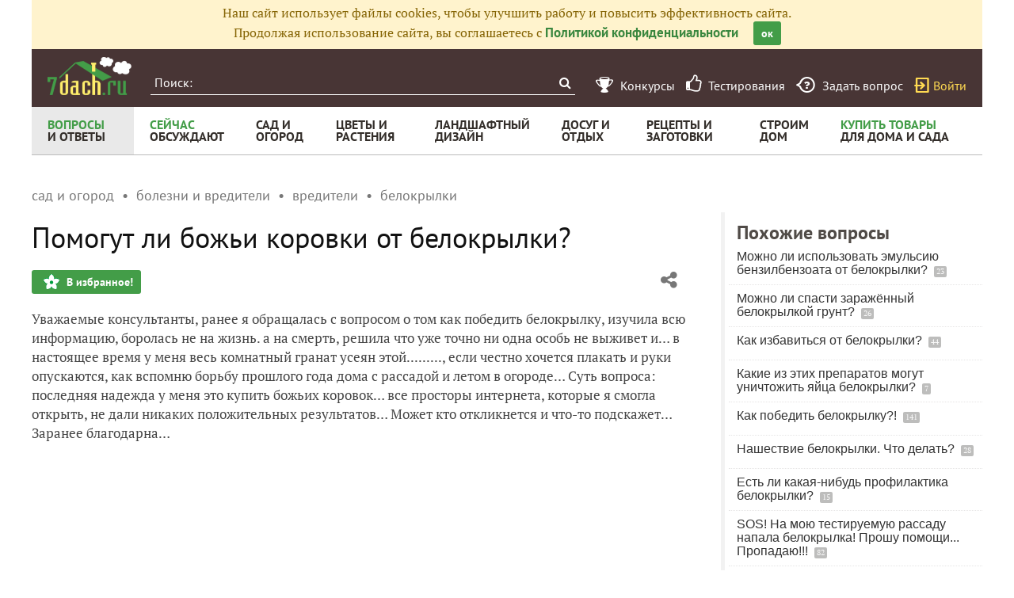

--- FILE ---
content_type: text/html; charset=utf-8
request_url: https://7dach.ru/remeniza/pomogut-li-bozhi-korovki-ot-belokrylki-160116.html
body_size: 27548
content:




<!doctype html>
<html class="no-js" lang="ru">
<head>
	
	<meta charset="utf-8"/>
	<meta http-equiv="X-UA-Compatible" content="IE=edge"/>
			<meta name="viewport" content="width=device-width, initial-scale=1.0">
			<meta HTTP-EQUIV="Access-Control-Allow-Origin" CONTENT="https://relap.io">
	
		<meta property="og:type" content="website" />

					<meta property="og:image" content="https://7dach.ru/media/logo-green-1024x1024.png"/>
			<meta property="og:image:width" content="692"/><meta property="og:image:height" content="692"/>
		
											<meta property="yandex_recommendations_title" content="Помогут ли божьи коровки от белокрылки?"/>
		
					
					
		<script>window.yaContextCb = window.yaContextCb || []</script>
		<script src="https://yandex.ru/ads/system/context.js" async></script>

		<!--AdFox START-->
		<!--7dachru-->
		<!--Площадка: 7dach.ru / * / *-->
		<!--Тип баннера: Fullscreen-->
		<!--Расположение: верх страницы-->
		<div id="adfox_1734624491891295"></div>
		<script>
			window.yaContextCb.push(()=>{
				Ya.adfoxCode.create({
					ownerId: 277363,
					containerId: 'adfox_1734624491891295',
					type: 'fullscreen',
					platform: 'touch',
					params: {
						pp: 'g',
						ps: 'czqr',
						p2: 'gkja'
					}
				})
			})
		</script>
	
	<meta name="description" content="Уважаемые консультанты, ранее я обращалась с вопросом о том как победить белокрылку, изучила всю информацию, боролась не на жизнь. а"/>
	<meta property="og:title" content="Помогут ли божьи коровки от белокрылки? - ответы экспертов 7dach.ru"/>
	<meta property="fb:app_id" content="158275640990620"/>
	<meta property="fb:pages" content="145846922251311" />
	<meta name="p:domain_verify" content="33d44a426fa435063e6ea79397d278a8"/>
	<link rel="manifest" href="/manifest.json">
	<meta name="theme-color" content="#439d48">
	<title>Помогут ли божьи коровки от белокрылки? - ответы экспертов 7dach.ru</title>

			<link href="https://7dach.ru/templates/skin/banana/images/favicon.ico?v=5" rel="shortcut icon" />
	
	<link rel="search" type="application/opensearchdescription+xml" href="https://7dach.ru/search/opensearch/" title="7dach.ru" />

			<link rel="alternate" type="application/rss+xml" href="https://7dach.ru/rss/comments/160116/" title="Помогут ли божьи коровки от белокрылки?" />
	
			<link rel="canonical" href="https://7dach.ru/remeniza/pomogut-li-bozhi-korovki-ot-belokrylki-160116.html" />
		<meta property="og:url" content="https://7dach.ru/remeniza/pomogut-li-bozhi-korovki-ot-belokrylki-160116.html"/>
	
	
	
	
	
	
	
					
	

		
		<script type="text/javascript">!function(){var t=document.createElement("script");t.type="text/javascript",t.async=!0,t.src='https://vk.com/js/api/openapi.js?169',t.onload=function(){VK.Retargeting.Init("VK-RTRG-1290418-eKTHj"),VK.Retargeting.Hit()},document.head.appendChild(t)}();</script>
	

	<link rel='preload' as='style' href='/cache/1106-2stopic.css?v=1106-2'><link rel='stylesheet' type='text/css' href='/cache/1106-2stopic.css?v=1106-2' />
	
	<!-- no additional css -->

	<script type="text/javascript">
		
		var d7 = d7||{};
		

		var DIR_WEB_ROOT 			= 'https://7dach.ru';
var DIR_WEB_RECEPTY         = 'https://recepty.7dach.ru';
var DIR_STATIC_SKIN 		= 'https://7dach.ru/templates/skin/banana';
var DIR_ROOT_ENGINE_LIB 	= 'https://7dach.ru/engine/lib';
var LIVESTREET_SECURITY_KEY = '73248b0d2c29c833a14bd6ea7f4bcb3f';
var SESSION_ID				= 'n7aitmcjsmfgjnrksbf4ko10l1';
var BLOG_USE_TINYMCE		= '1';
var YANDEX_SEARCHID         = '2424694';
var SITE_PROJECT            = 'main';

window.dataLayer = window.dataLayer || [];
function gtag(){ dataLayer.push(arguments); }

var _gaq = _gaq || { };

_gaq.push = function(params){
	if (params[0] == '_trackPageview') {
		gtag('event', 'page_view', { 'page_path': params[1] });
	} else {
		let googleParams = {
			'event_category': params[1],
			'event_label': params[3]
		};
		if (typeof params[4] != "undefined") {
			googleParams['value'] = params[4];
		}
		//console.log([params[2], googleParams]);
		gtag('event', params[2], googleParams);
	}
};

		var aRouter = {
			tag:'/tag/',market:'/market/',ajax:'/ajax/',people:'/people/',settings:'/settings/',feed:'/feed/',admin:'/admin/',openid_settings:'/openid_settings/', gallery:'/gallery/', blog:'/blog/',
			talk:'/talk/', academy:'/academy/', moderation:'/moderation/', contest:'/contest/', registration:'/registration/', topic:'/topic/'
		};

				var USER_ADMIN = false;
		var USER_ID = false;
		var USER_MAIL = false;
		
		d7.USER_ADMIN = USER_ADMIN;
		d7.USER_ID = USER_ADMIN;
		d7.USER_MAIL = USER_MAIL;

						var HB_CONTEXT = {
			tag_month: "yanvar",
			li_referrer: escape(document.referrer),
			li_screen: ((typeof(screen)==="undefined")?"":
					";s"+screen.width+"*"+screen.height+"*"+(screen.colorDepth?
							screen.colorDepth:screen.pixelDepth)),
			li_url: escape(document.URL),
			li_random: Math.random(),
			ls_action: "blog",
			ls_event: "vopros",
			is_root_page: false,
			is_actual_page: false,
			is_comments_page: false,
			is_questions_page: true,
			is_contest_page: false,
			is_recipee_page: false,
			is_exchange_page: false,
			is_help_page: false,
		};

				var TOPIC_ID 		= 160116;
		var TOPIC_SEGMENT_ID= 1;
		
				
				var MAIN_TAG = 'белокрылки';
		var MAIN_TAG_MORPHS = {"Р":"белокрылок","Д":"белокрылкам","В":"белокрылок","Т":"белокрылками","П":"белокрылках","П_о":"о белокрылках","род":"Множественное","где":"в белокрылках","куда":"в белокрылок","откуда":"из белокрылок","П-о":"о белокрылках"};
		
		d7.TOPIC_ID = TOPIC_ID;
		d7.TOPIC_SEGMENT_ID = TOPIC_SEGMENT_ID;
		d7.MAIN_TAG = MAIN_TAG;
		d7.MAIN_TAG_MORPHS = MAIN_TAG_MORPHS;
				var SHOW_ADS = true;
		d7.SHOW_ADS = SHOW_ADS;
		var GEO_CC = '';
		d7.GEO_CC = GEO_CC;
		var AB_TEST = 'A';
				var RECAPTCHA_SITE_KEY = '6LecqDEUAAAAADDwnH5-lGWHV7LReO4RgWQdihKC';
		d7.RECAPTCHA_SITE_KEY = RECAPTCHA_SITE_KEY;
		var RECAPTCHA_ENABLED = true;
		d7.RECAPTCHA_ENABLED = RECAPTCHA_ENABLED;
		var LS_ROUTER_ACTION = 'blog';
		var LS_ROUTER_EVENT = 'vopros';
		
		var tinyMCE = false;

		var $ = function(f){
			if (typeof f==='function') {
				var w = window, n = 'd7onl';
				w[n] = w[n] || [];
				w[n].push(f);
			}
		};
		var $Ready = function(f){
			if (typeof f==='function') {
				var w = window, n = 'd7ojqr';
				w[n] = w[n] || [];
				w[n].push(f);
			}
		};
		window.addEventListener('DOMContentLoaded', function (et){
			var a = window['d7onl'] || [];
			for(var i=0; i<a.length;i++){a[i](et);}

		});
		window.addEventListener('load', function (et){
			var a = window['d7ojqr'] || [];
			for(var i=0; i<a.length;i++){a[i](jQuery);}
		});

		d7.isDesktop = function(){
			return (!$('body').hasClass('mobile-enabled') || (screen.width && screen.width>=720));
		};
		d7.isMobile = function(){ return !d7.isDesktop();};
		d7.jquiQueue = [];
		d7.jqReady = function(f){
			d7.jquiQueue.push(f);
		};
		d7.addScript = function(src, callback) {
			var script = document.createElement('script');
			script.src = src;
			script.async = true;
			document.body.appendChild(script);
			if (callback) script.onload = function(){
				callback();
			}
		};
		d7.withHandlebars = function(callback){
			if (typeof Handlebars==='undefined') {
				d7.addScript('/engine/lib/external/handlebars.runtime.min.js');
				d7.addScript('/templates/skin/banana/js/handlebars.js', callback);
			}else{
				callback();
			}
		};
		d7.jquiLoaded = function () {
			for(var i=0; i<d7.jquiQueue.length;i++){
				d7.jquiQueue[i]();
			}
		};

		d7.ADS_FULLSCREEN_LOADED = false;

		
		$Ready(function() {
			ls.lang.load({"blog_join":"\u041f\u043e\u0434\u043f\u0438\u0441\u0430\u0442\u044c\u0441\u044f \u043d\u0430 \u0436\u0443\u0440\u043d\u0430\u043b","blog_leave":"\u041f\u043e\u043a\u0438\u043d\u0443\u0442\u044c"});
			ls.registry.set('comment_max_tree',5);
			ls.registry.set('block_stream_show_tip',true);
		});
	</script>

	
	
	
									<script async type="text/javascript" src="//s.luxcdn.com/t/218522/360_light.js"></script>
			
		
					<script async src="https://lenta.sparrow.ru/js/loader.js"></script>
	
	<script type="text/javascript">
	/* inj header Native actions */
    $Ready(function(){
                    ls.registry.set('user_is_authorization',false);
            });

</script>


</head>

	
	
		
<body class=" ls-user-role-guest ls-user-role-not-admin mobile-enabled has-floating-hat">

	
	<script>(function(){function a(){__clADF__.adxAllowed(0)}var b=window,c=b.document,d=c.getElementsByTagName('head')[0];d||(d=c.createElement('head'),b.appendChild(d)),b.__clADF__={state:0,loaded:0,adxAllowed:function(a){if(1!=this.loaded){n='adfoxAsyncParams',b[n]&&b[n].forEach(function(b){b.params.pk=a}),n1=n+'Scroll',b[n1]&&b[n1].forEach(function(b){b[0].params.pk=a}),n1=n+'Adaptive',b[n1]&&b[n1].forEach(function(b){b[0].params.pk=a}),n='Adaptive',b[n]&&b[n].forEach(function(b){b[0].params.pk=a}),this.state=a;var d=document.createElement('script');d.setAttribute('src','https://yastatic.net/pcode/adfox/loader.js'),d.setAttribute('async','async');var e=c.getElementsByTagName('head')[0];e||(e=c.createElement('head'),b.appendChild(e)),e.appendChild(d),this.loaded=1}}};var e=c.createElement('script');e.setAttribute('src','//clickiocdn.com/hbadx/?f=__clADF__&rt='+new Date().getTime()+'&site_id=218522&title='+encodeURIComponent(c.title)+'&r='+encodeURIComponent(c.referrer)),e.setAttribute('async','async'),e.onreadystatechange=function(){'loaded'!=this.readyState&&'complete'!=this.readyState&&setTimeout(a,0)},e.onerror=function(){setTimeout(a,0)},d.appendChild(e),setTimeout(a,3e3)})();</script>


	<script src="https://7dach.ru/templates/skin/banana/js/adfox.js?v=5"></script>


	


						
				<script class='__lxGc__' type='text/javascript'>
					((__lxGc__=window.__lxGc__||{'s':{},'b':0})['s']['_218522']=__lxGc__['s']['_218522']||{'b':{}})['b']['_706397']={'i':__lxGc__.b++};
				</script>
			


			<!--AdFox START-->
			<!--7dachru-->
			<!--Площадка: 7dach.ru / * / *-->
			<!--Тип баннера: Fullscreen-->
			<!--Расположение: верх страницы-->
			<div id="adfox_1734624491891295"></div>
			<script>
				window.yaContextCb.push(()=>{
					Ya.adfoxCode.create({
						ownerId: 277363,
						containerId: 'adfox_1734624491891295',
						type: 'fullscreen',
						platform: 'touch',
						params: {
							pp: 'g',
							ps: 'czqr',
							p2: 'gkja'
						}
					})
				})
			</script>
			
			
	



	

											
        
    

    
                    




        
	

						    <div class="js-habitomato lazyload habitomato habitomato_background"
         id="habitomato-39-447-513"
         data-type="html"
         data-id="513"
         data-code="background"
         data-campaign-code="background" data-main="1"         data-place-code="background"
         data-url="">
        <script>
 if (window.innerWidth >= 1200) {
 	adfoxAdd([{
 		ownerId: 277363,
 		containerId: 'adfox_158618747970045202',
 		params: {
 			pp: 'g',
 			ps: 'czqr',
 			p2: 'gtnx'
 		},
 		onRender: function() {
 			$('body').addClass('adfox-background');
 		}
 	}]);
 }
 </script>
    </div>   
                    <div id="adfox_158618747970045202"></div>
            					


<div id="outer_container">
	
	
	
				
	
	<div id="container" class="">

		
					<div style="background-color:#fff3cd; color: #856404; padding: 5px 10px; text-align: center;">
				Наш сайт использует файлы cookies, чтобы улучшить работу и повысить эффективность сайта.<br/>
				Продолжая использование сайта, вы соглашаетесь с <a href="https://7dach.ru/page/privacy/" target="_blank">Политикой конфиденциальности</a>
				<span class="button button_primary button-small"
					  style="margin-left: 15px; cursor: pointer;"
					  onclick="$(this).parent().hide(); $.cookie('privacy_accept', 1, {
							  expires : 365,
							  path: '/',
							  domain: '.7dach.ru'
							  });">ок</span>
			</div>
		
					<div class="nav header-top js-header-top">
    <div class="header-top__left">
        <span class="header-top__mobile-menu js-header-top-mobile-menu">
            <i class="fa fa-bars"></i>
        </span>
        <a class="header-top__logo" href="https://7dach.ru" title="Клуб любителей дачи 7dach.ru" alt="Клуб любителей дачи 7dach.ru"></a>

		
        <form class="header-top__search js-header-top-search" action="https://7dach.ru/tag/" method="GET">
            <input class="header-top__search-input js-header-top-search-input" type="text" placeholder="Поиск:" name="q"/>
            <button class="header-top__search-submit" type="submit" value="Найти" title="Искать!">
                <span class="fa fa-search"></span>
            </button>
        </form>
    </div>
    <div class="header-top__menu js-header-top-menu">
		<span class="header-top-menu-item header-top-menu-item_mobile_hidden">
			<a href="#" data-url="https://7dach.ru/page/contests/"
			   data-qa-label="Конкурсы" class="icomoon icomoon_contest" title="Конкурсы">
				<span class="header-top-menu-item__text">Конкурсы</span>
			</a>
		</span>

		<span class="header-top-menu-item header-top-menu-item_mobile_hidden">
			<a href="#" data-url="https://7dach.ru/page/testirovanie/"
			   data-qa-label="Тестирования" title="Тестирования">
				<span class="header-top-menu-item__text"><i class="fa fa-thumbs-o-up" style="font-size: 23px;"></i> &nbsp;Тестирования</span>
			</a>
		</span>
		
			
			<span class="header-top-menu-item header-top-menu-item_mobile_hidden">
				<a href="#" data-url="https://7dach.ru/topic/add/?blog_id=68" title="Задать вопрос"
				   data-qa-label="Задать вопрос"
				   class="icomoon icomoon_question">
					<span class="header-top-menu-item__text">Задать вопрос</span>
				</a>
			</span>

			
		
                    <span class="header-top-menu-item voiti header-top-menu-item_mobile_hidden">
                <a rel="nofollow" href="https://7dach.ru/login/" data-qa-label="guest_login"
                   class="icomoon icomoon_sign-in js-login-form-show" title="Войти">Войти</a>
            </span>
            </div>
</div>

    <div class="floating-hat FloatingHat">
        <div class="floating-hat__left">
            <a href="https://7dach.ru"
               title="Клуб любителей дачи 7dach.ru"
               alt="Клуб любителей дачи 7dach.ru"
               class="floating-hat__logo"></a>
            <div class="floating-hat__index FloatingHat-Index">
                <i class="fa fa-lg fa-bars"></i>
                <div class="floating-hat__index-text FloatingHat-IndexText">
                </div>
            </div>
            <form action="/tag/" method="GET" class="floating-hat__search FloatingHat-Search">
                <input class="floating-hat__search-input FloatingHat-SearchText" type="text" placeholder="Поиск:" name="q">
                <button type="submit" class="floating-hat__search-button FloatingHat-SearchButton"></button>
            </form>
        </div>
		        <div class="floating-hat__right">
            <div class="floating-hat__social">
                <!-- Yandex Share Buttons -->
                                                <div class="ya-share2" data-services="collections,vkontakte,odnoklassniki,gplus" data-counter=""></div>
                <!-- /buttons -->
            </div><button class="floating-hat__button floating-hat__button_favorites FloatingHat-Favorites"
                          data-topic-id="160116"
                          title="Добавить в Избранное">В избранное</button>
            <button class="floating-hat__button floating-hat__button_thank FloatingHat-Thank"
                    data-topic-title="Помогут ли божьи коровки от белокрылки?"
                    data-topic-rating="1"
                    data-topic-id="160116"
                    data-id="vote_button_topic_160116"
                    title="Сказать спасибо автору">Спасибо</button>
        <span class="FloatingHat-Share floating-hat__share"
              data-topic-title="Помогут ли божьи коровки от белокрылки?"><i class="fa fa-share-alt"></i></span>
            <span class="FloatingHat-ArrowUp floating-hat__arrow-up"><i class="fa fa-lg fa-arrow-up"></i></span>
        </div>
    </div>
    <div class="floating-hat-share-block FloatingHat-ShareBlock">
        <div class="floating-hat-share-block__title">
            Поделиться ссылкой
        </div>
        <div class="floating-hat-share-block__buttons">
                        <div class="ya-share2" data-services="collections,vkontakte,odnoklassniki,gplus" data-counter=""></div>
        </div>
    </div>
						<div class="nav" id="all_nav">
    <div class="nav-left clearfix">
        
<ul class="menu">
    <li class="fl-menu-now active">
        <a href="https://7dach.ru/tag/new/voprosy/"><div>Вопросы <span>и&nbsp;ответы</span></div></a>
    </li>
    <li class="fl-menu-now">
        <a href="https://7dach.ru/comments/"><div>Сейчас <span>обсуждают</span></div></a>
    </li>
    <li >
        <a href="https://7dach.ru/tag/sad-i-ogorod/"><div>сад&nbsp;и <span>огород</span></div></a>
        <span class="fl-menu-underline"></span>
    </li>
    <li >
        <a href="https://7dach.ru/tag/cvety-i-klumby/"><div>Цветы&nbsp;и <span>растения</span></div></a>
        <span class="fl-menu-underline"></span>
    </li>
    <li >
    <a href="https://7dach.ru/tag/landshaftnyy-dizayn/"><div>ландшафтный <span>дизайн</span></div></a>
        <span class="fl-menu-underline"></span>
    </li>
        <li >
        <a href="https://7dach.ru/tag/dosug-i-otdyh/"><div>досуг&nbsp;и <span>отдых</span></div></a>
        <span class="fl-menu-underline"></span>
    </li>
    <li >
        <a href="https://recepty.7dach.ru"><div>рецепты&nbsp;и <span>заготовки</span></div></a>
        <span class="fl-menu-underline"></span>
    </li>
    <li >
        <a href="https://7dach.ru/tag/stroim-dom/"><div>строим <span>дом</span></div></a>

        <span class="fl-menu-underline"></span>
    </li>
    <li class="fl-menu-now ">
        <a href="https://7dach.ru/market/"><div>Купить&nbsp;товары <span>для&nbsp;дома&nbsp;и&nbsp;сада</span></div></a>
    </li>
</ul>
    </div>
</div>
<div class="main-wrapper">

    


<div style="width: 100%; text-align: center" id="top_banner">


											


                    
	
        						            <div style="width: 100%; position: relative;" class="clearfix">
								

						    <div class="js-habitomato lazyload habitomato habitomato_topline"
         id="habitomato-18-397-457"
         data-type="html"
         data-id="457"
         data-code="topline"
         data-campaign-code="topline" data-main="1"         data-place-code="topline"
         data-url="">
        <div id='adfox_154400459353638946'></div>
<script>
if (window.outerHeight < 1000) {
    var params = {pp: 'g', ps: 'czqr', p2: 'hejp'};
} else {
    var params = {pp: 'g', ps: 'czqr', p2: 'geua'};
}

adfoxAdd([{
    ownerId: 277363,
    containerId: 'adfox_154400459353638946',
    params: params
}]);
</script>
    </div>   
    								</div>
        
    </div>








            <div class="topic-breadcrumbs"
             itemscope="" itemtype="http://schema.org/BreadcrumbList">
            <span itemprop="itemListElement" itemscope="" itemtype="http://schema.org/ListItem" class="topic-breadcrumbs__item-wrapper"><a itemprop="item" class="topic-breadcrumbs__link" data-ga-category="breadcrumbs" data-ga-action="blog" data-ga-label="сад и огород" href="https://7dach.ru/tag/sad-i-ogorod/"><span itemprop="name" class="topic-breadcrumbs__item">сад и огород</span></a><meta itemprop="position" content="1" /></span><span itemprop="itemListElement" itemscope="" itemtype="http://schema.org/ListItem" class="topic-breadcrumbs__item-wrapper"><a itemprop="item" class="topic-breadcrumbs__link" data-ga-category="breadcrumbs" data-ga-action="blog" data-ga-label="болезни и вредители" href="https://7dach.ru/tag/bolezni-i-vrediteli/"><span itemprop="name" class="topic-breadcrumbs__item">болезни и вредители</span></a><meta itemprop="position" content="2" /></span><span itemprop="itemListElement" itemscope="" itemtype="http://schema.org/ListItem" class="topic-breadcrumbs__item-wrapper"><a itemprop="item" class="topic-breadcrumbs__link" data-ga-category="breadcrumbs" data-ga-action="blog" data-ga-label="вредители" href="https://7dach.ru/tag/vrediteli/"><span itemprop="name" class="topic-breadcrumbs__item">вредители</span></a><meta itemprop="position" content="3" /></span><span itemprop="itemListElement" itemscope="" itemtype="http://schema.org/ListItem" class="topic-breadcrumbs__item-wrapper"><a itemprop="item" class="topic-breadcrumbs__link" data-ga-category="breadcrumbs" data-ga-action="blog" data-ga-label="белокрылки" href="https://7dach.ru/tag/belokrylki/"><span itemprop="name" class="topic-breadcrumbs__item">белокрылки</span></a><meta itemprop="position" content="4" /></span>        </div>
    
									
<div id="wrapper" >
    <div id="content" role="main" itemscope itemtype="http://schema.org/Question"  >
		    	

	    
			


	
			            
    <div class="document-item-topic topic-type-topic js-topic js-7pisem-topic" data-topic-id="160116">
    <a name="topicHead" class="anchor-h1 floating-hat-anchor" data-title="Помогут ли божьи коровки от белокрылки?"></a>
                
    <h1 class="topic-title" itemprop="name">Помогут ли божьи коровки от белокрылки?</h1>

	
			<div class="js-topic-top-controls">
    <div class="document-item-buttons">
        <span class="document-item-buttons-group document-item-buttons-group_left">
            <button type="button" class="button button_primary button_favourite"
                    data-ga-category="topic" data-ga-action="top_favourite" data-ga-label="Помогут ли божьи коровки от белокрылки? - ответы экспертов 7dach.ru"
                    onclick="ls.favourite.showFavouriteWindow(this, 160116, 'topic');">
                В избранное!
            </button>
                                            </span>
        <span class="document-item-buttons-group document-item-buttons-group_right">
            <span class="profile-share js-habicasa-popup" data-type="cover">
                <i class="fa fa-share-alt"></i>
                <div class="js-habicasa-popup-body habicasa-popup-body">
                    <div class="habicasa-popup-content-block">
                        <div class="habicasa-popup-content-note">Поделиться ссылкой</div>
                                                <div class="ya-share2"
                             data-services="collections,vkontakte,odnoklassniki,gplus"
							                              data-counter=""
                             data-image=""
                             data-url="https://7dach.ru/remeniza/pomogut-li-bozhi-korovki-ot-belokrylki-160116.html"></div>
                    </div>
                    <div class="habicasa-popup-content-block">
                        <div class="habicasa-popup-content-note">Копировать ссылку</div>
                        <input type="text" class="input-text input-width-250" data-selection="true"
                               value="https://7dach.ru/remeniza/pomogut-li-bozhi-korovki-ot-belokrylki-160116.html">
                    </div>
                </div>
            </span>
                                                                                            </span>
    </div>
</div>
<script>
    $Ready(function() {
        var $topicTopControls = $(".js-topic-top-controls");
        $topicTopControls.find('.js-habicasa-popup').each(function(i, el) {
        	ls.habicasaPopup($(el));
        });
        ls.setupGaClicks($topicTopControls);
    });
</script>
	
    

					<div class="topic-content text">
    
                        
                
    <div itemprop="text" class="topic-text clearfix">
                                <section class="js-mediator-article">Уважаемые консультанты, ранее я обращалась с вопросом о том как победить белокрылку, изучила всю информацию, боролась не на жизнь. а на смерть, решила что уже точно ни одна особь не выживет и… в настоящее время у меня весь комнатный гранат усеян этой........., если честно хочется плакать и руки опускаются, как вспомню борьбу прошлого года дома с рассадой и летом в огороде… Суть вопроса: последняя надежда у меня это купить божьих коровок… все просторы интернета, которые я смогла открыть, не дали никаких положительных результатов… Может кто откликнется и что-то подскажет… Заранее благодарна…</section>
        
                    </div>

        
                        	<div id="topic_addons"></div>
	<script>
	$Ready(function() {
					$("#topic_addons").append(
				'<div class="topic-addon-item" data-ga-id="tlink_371">' +
				decodeURIComponent('%3Ciframe%20src%3D%22https%3A%2F%2Frutube.ru%2Fplay%2Fembed%2Fdd5a05c812c7888f8feb4871928758de%2F%3Fdist%3D7dach%26amp%3Banc%3D7dach.ru%22%20width%3D%22720%22%20height%3D%22405%22%3E%3C%2Fiframe%3E') +
				'</div>'
			);
		
		$('#topic_addons .topic-addon-item').one('inview', function() {
			var $el = $(this);
			_gaq.push(['_trackEvent', 'pripiska', $el.data('gaId'), 'view', 0, false]);
		});

    });
    </script>

    
        

                
    
        
            			<div class="clearfix topic-see-also">
			<div class="topic-see-also-title">Это может быть полезным:</div>
			<ul>
									<li>
						<a onclick="_gaq.push(['_trackEvent', 'topic_footer', 'topic_readnext', 'Помогут ли божьи коровки от белокрылки?', 1, false]);" href="https://7dach.ru/technoexport/kak-borotsya-s-belokrylkoy-na-rassade_2-285454.html">Как бороться с белокрылкой на рассаде</a>
					</li>
									<li>
						<a onclick="_gaq.push(['_trackEvent', 'topic_footer', 'topic_readnext', 'Помогут ли божьи коровки от белокрылки?', 1, false]);" href="https://7dach.ru/VeraTyukaeva/nashestvie-belokrylki-32992.html">Нашествие белокрылки. Что делать?</a>
					</li>
									<li>
						<a onclick="_gaq.push(['_trackEvent', 'topic_footer', 'topic_readnext', 'Помогут ли божьи коровки от белокрылки?', 1, false]);" href="https://7dach.ru/Magmed05sul/kakie-iz-etih-preparatov-mogut-unichtozhit-yayca-belokrylki-157437.html">Какие из этих препаратов могут уничтожить яйца белокрылки?</a>
					</li>
							</ul>
		</div>
	    
            <div class="clearfix" style="margin:20px 0 0 0;">
            <a href="https://7dach.ru/tag/new/voprosy/belokrylki/">
                Все вопросы

                                                                                о белокрылках
                                    
                (77)
            </a>
        </div>
    
            <div class="clearfix" style="margin:10px 0 0 0;">
            У вас есть свой дачный вопрос? Задайте его нашим экспертам и опытным дачникам.
            <br/>
            <a href="https://7dach.ru/topic/add/?blog_id=68"
               class="button button-primary"
               style="margin-left: 0"
               data-ga-category="topic_footer" data-ga-action="ask_under_question" data-ga-label="Помогут ли божьи коровки от белокрылки?">Задать вопрос</a>

        </div>
    
                
        <br>
    <span class="tags tags-for-topic"><span>Вопрос размещен в разделах:
            <a itemprop="keywords" rel="category" onClick="_gaq.push(['_trackEvent', 'topic_header', 'topic_strong_tag', 'вопросы', 0, false]);" href="https://7dach.ru/tag/voprosy/"><strong>вопросы</strong></a>, <a itemprop="keywords" rel="tag" onClick="_gaq.push(['_trackEvent', 'topic_header', 'topic_tag', 'защита от вредителей', 0, false]);" href="https://7dach.ru/tag/zaschita-ot-vrediteley/">защита от вредителей</a>, <a itemprop="keywords" rel="tag" onClick="_gaq.push(['_trackEvent', 'topic_header', 'topic_tag', 'божьи коровки', 0, false]);" href="https://7dach.ru/tag/bozhi-korovki/">божьи коровки</a>, <a itemprop="keywords" rel="tag" onClick="_gaq.push(['_trackEvent', 'topic_header', 'topic_tag', 'белокрылки', 0, false]);" href="https://7dach.ru/tag/belokrylki/">белокрылки</a>        </span></span>


    


    <div class="topic-stats">
    <div class="document-item-buttons">
        <span class="document-item-buttons-group document-item-buttons-group_left"
        ><span class="topic-stat-item js-topic-stats-comments"
               data-ga-category="topic" data-ga-action="topic-stats-comments" data-ga-label="Помогут ли божьи коровки от белокрылки? - ответы экспертов 7dach.ru">
                    <span class="topic-stat-item__count topic-stat-item__count_comments">11</span>
                комментариев                </span><span class="topic-stat-item js-topic-stats-thank js-topic-thank-block-160116"
							data-topic-id="160116"
							data-ga-category="topic"
							data-ga-action="topic-stats-thank"
							data-ga-label="Помогут ли божьи коровки от белокрылки? - ответы экспертов 7dach.ru">
                    <span class="topic-stat-item__count topic-stat-item__count_thanks js-topic-thank-count-160116">                1</span>
                    спасибо за вопрос                </span><span class="topic-stat-item js-topic-favourite-block-160116 js-topic-stats-favourite"
							data-ga-category="topic"
							data-ga-action="topic-stats-favourite"
							data-ga-label="Помогут ли божьи коровки от белокрылки? - ответы экспертов 7dach.ru">
                    <span class="topic-stat-item__count topic-stat-item__count_favourite js-topic-favourite-count-160116">&nbsp;</span>
                в избранное                </span><span class="topic-stat-item topic-stat-item_static">
                    <span class="topic-stat-item__count topic-stat-item__count_read">10248</span>
                просмотров                </span>
        </span>
        <span class="document-item-buttons-group document-item-buttons-group_right">
            <span class="profile-share js-habicasa-popup" data-type="cover">
                <i class="fa fa-share-alt"></i>
                <div class="js-habicasa-popup-body habicasa-popup-body">
                    <div class="habicasa-popup-content-block">
                        <div class="habicasa-popup-content-note">Поделиться ссылкой</div>
                                                <div class="ya-share2"
                             data-services="collections,vkontakte,odnoklassniki,gplus"
                             data-counter=""
                             data-url="https://7dach.ru/remeniza/pomogut-li-bozhi-korovki-ot-belokrylki-160116.html"></div>
                    </div>
                    <div class="habicasa-popup-content-block">
                        <div class="habicasa-popup-content-note">Копировать ссылку</div>
                        <input type="text" class="input-text input-width-250" data-selection="true"
                               value="https://7dach.ru/remeniza/pomogut-li-bozhi-korovki-ot-belokrylki-160116.html">
                    </div>
                </div>
            </span>
                        <span class="ya-share2 profile-share"
                  data-services="collections,vkontakte,odnoklassniki,gplus"
                  data-counter=""
                  data-url="https://7dach.ru/remeniza/pomogut-li-bozhi-korovki-ot-belokrylki-160116.html"></span>
        </span>
    </div>
</div>

<script>
    $Ready(function() {
        var $topicStats = $(".topic-stats");
        ls.setupGaClicks($topicStats);
        $topicStats.find('.js-habicasa-popup').each(function(i, el) {
            ls.habicasaPopup($(el));
        });
        $topicStats.find('.js-topic-stats-comments').click(function() {
            location.hash = '#topic-comments';
            var $textareaComment = $('.sd-simple-editor-textarea');
        });
        $topicStats.find('.js-topic-stats-thank').click(function() {
            ls.vote.vote(160116,this,1,'topic');
        });
        $topicStats.find('.js-topic-stats-favourite').click(function() {
            ls.favourite.showFavouriteWindow(this, 160116, 'topic');
        });
        // $topicStatsTemp.replaceWith($topicStats);
    });
</script>

            	
<div class="topic-author-full clearfix">
    <div class="topic-author-full__header">
		Автор вопроса:
    </div>
    <div class="topic-author-full__left topic-author-full__left_no-blog">
        <div class="document-item-author" itemprop="author" itemscope itemtype="http://schema.org/Person">
            <a data-ga-category="topic" data-ga-action="user_avatar_bottom" data-ga-label="Помогут ли божьи коровки от белокрылки? - ответы экспертов 7dach.ru" rel="author"
               href="#" data-url="https://7dach.ru/profile/remeniza/"
               class="document-item-author__avatar document-item-author__avatar_bottom">
                <img data-src="https://7dach.ru/templates/skin/banana/images/avatar_female_100x100.png" itemprop="image" class="lazyload" title="remeniza" alt="remeniza" />
            </a>
            <span>
                <a data-ga-category="topic" data-ga-action="user_login_bottom" data-ga-label="Помогут ли божьи коровки от белокрылки? - ответы экспертов 7dach.ru" rel="author"
                   href="#" data-url="https://7dach.ru/profile/remeniza/" class="document-item__main-link">
                    <span itemprop="name">remeniza</span>
                </a>
				                            </span>
            <div class="document-item__data">
                                    <span class="document-item__data-item">Елена</span>
                                                    <span class="document-item__data-item">Минск</span>
                                <span class="document-item__data-item"><time datetime="2018-01-27T16:38:22+03:00" title="27 января 2018, 16:38">27 января 2018, 16:38</time></span>
            </div>
            <div class="topic-author-full__control"><div><button id="vote_button_topic_160116" class="button" data-ga-category="topic_footer" data-ga-action="vote" data-ga-label="Помогут ли божьи коровки от белокрылки?" data-ga-value="1" onclick="ls.vote.vote(160116,this,1,'topic');" title="Сказать спасибо!">Сказать спасибо!</button><span class="js-you-thank" style="display: none;"><em>Вы поблагодарили</em></span><span class="topic-stat-item" title="26 спасибо автору"><span class="topic-stat-item__count topic-stat-item__count_thanks" id="user_count_vote">26</span></span></div></div>
        </div>
    </div>
</div>



    
    <div style="display:none" class="js-comment-best-preview">
	</div>

</div>
    
    <a name="topic-comments" class="floating-hat-anchor" data-title="Комментарии (11)"></a>
<div class="comments lazyload" id="comments">

    <header class="comments-header">
                    <div class="mtitle">Все ответы и комментарии (<span itemprop="commentCount" id="count-comments">11</span>)</div>
        
        <input type="hidden" id="comment_last_id" value="642292" />
        <a rel="nofollow" name="comments"></a>
    </header>


    
                        
                        <div class="comment-wrapper" id="comment_wrapper_id_589336">

            

    <a name="comment589336" class="anchor-comment"></a>
                    <section id="comment_id_589336" data-dynamic="1" class="comment-list-item comment js-comment-data
			" itemprop="suggestedAnswer" itemscope itemtype="http://schema.org/Answer" data-shareurl="https://7dach.ru/remeniza/pomogut-li-bozhi-korovki-ot-belokrylki-160116.html?cid=589336">

        
                <div class="document-item-author js-comment-author"
         data-user-url="https://7dach.ru/profile/Virina/"
         data-html-title="Помогут ли божьи коровки от белокрылки? - ответы экспертов 7dach.ru"
         data-user-avatar="https://img.7dach.ru/uploads/images/17/07/92/2016/04/08/avatar_48x48.jpg?063654"
         data-user-login="Virina"
         data-user-name="Ирина"
         data-user-place="Челябинск"
         data-notice="[]"
				    >
            <time class="js-author-date" itemprop="dateCreated" datetime="2018-01-27T18:18:48+03:00"
                  title="27 января 2018, 18:18">
                27 января 2018, 18:18
            </time>

    </div>

        <div class="comment-list-item__content comment-content" id="comment_content_id_589336">
                            <div class="text" itemprop="text" id="comment_text_589336" data-topic-id="160116">

                                            Как-то не слышала я, чтоб божьи коровки с белокрылкой боролись… они, по-моему, по тле работают <img src="https://7dach.ru/engine/lib/external/tinymce-jq/plugins/emotions/img/smiley-embarassed.gif"/> Мы свою белокрылку выводили «жесткой химией» — неделю обработка одним препаратом, вторую неделю — другим, потом третьим (куплено было всё, что было в магазине, действующие вещества разные)… и так все лето… с более или менее положительным результатом… а потом все сначала, т.к. белокрылку принесли из соседнего кабинета<img src="https://7dach.ru/engine/lib/external/tinymce-jq/plugins/emotions/img/smiley-cry.gif"/><img src="https://7dach.ru/engine/lib/external/tinymce-jq/plugins/emotions/img/smiley-cry.gif"/><img src="https://7dach.ru/engine/lib/external/tinymce-jq/plugins/emotions/img/smiley-cry.gif"/><br/>
Так что постою в сторонке, послушаю<img src="https://7dach.ru/engine/lib/external/tinymce-jq/plugins/emotions/img/smiley-embarassed.gif"/>
                    
                </div>
                    </div>
                        <div class="js-comment-controls"
         data-comment-id="589336" data-answer="1" data-visible="1"                     data-toggle="удалить"
		  data-can-set-best="1" 		    data-rating="1"
         data-ls-link="https://7dach.ru/talk/add?comment_id=589336&talk_users=Virina"
         data-editor="1"    >
                    <span hidden="hidden" itemprop="upvoteCount">1</span>
            </div>
            </section>

                                    
                        <div class="comment-wrapper" id="comment_wrapper_id_589403">

            

    <a name="comment589403" class="anchor-comment"></a>
                    <section id="comment_id_589403" data-dynamic="1" class="comment-list-item comment js-comment-data
			" itemprop="comment" itemscope itemtype="http://schema.org/Comment" data-shareurl="https://7dach.ru/remeniza/pomogut-li-bozhi-korovki-ot-belokrylki-160116.html?cid=589403">

        
                <div class="document-item-author js-comment-author"
         data-user-url="https://7dach.ru/profile/remeniza/"
         data-html-title="Помогут ли божьи коровки от белокрылки? - ответы экспертов 7dach.ru"
         data-user-avatar="https://7dach.ru/templates/skin/banana/images/avatar_female_48x48.png"
         data-user-login="remeniza"
         data-user-name="Елена"
         data-user-place="Минск"
         data-notice="[]"
				    >
            <time class="js-author-date" itemprop="dateCreated" datetime="2018-01-27T19:14:28+03:00"
                  title="27 января 2018, 19:14">
                27 января 2018, 19:14
            </time>

    </div>

        <div class="comment-list-item__content comment-content" id="comment_content_id_589403">
                            <div class="text" itemprop="text" id="comment_text_589403" data-topic-id="160116">

                                            Ириночка, белокрылка это и есть разновидность тли… у меня она появилась на рассаде в прошлом году, а занесла я ее… с бругмансией ( она у меня росла не в лучшем месте, я ее выкопала ослабленную а когда занесла в комнату для просыпания вот все и началось....) у меня вся рассада была в ней. На сайте писали что помогают бороться бархатцы… хи-хи, они у меня были укрыты ей… я тоже скупила всю химию и чередовала, сначала с интервалами как написано, ну а далее дошло… ежедневно и вот… летом в теплицу к помидорам заходила и плакала ( сейчас зима не морозная и есть все предпосылки что белокрылка останется)… Осенью заносила цветы в дом, насторожили герани и гранат… все обработала, далее еще поливала периодически. герани — нормально, а гранат вес усыпан. Осенью божьи коровки продавались, но я не могла представить как они перезимуют, а сейчас перерыла все сайты и… Сейчас взакутала гранат в полиэтиленовый пакет, вынесла на улицу, безбожно отрясла его, вытрясла пакет, снова гранат в пакет и вот стоит он у меня в пакете… а я уже посеяла петунии… просто страшно что будет…
                    
                </div>
                    </div>
                        <div class="js-comment-controls"
         data-comment-id="589403" data-answer="1" data-visible="1"                     data-toggle="удалить"
		  data-can-set-best="1" 		    data-rating="1"
         data-ls-link="https://7dach.ru/talk/add?comment_id=589403&talk_users=remeniza"
         data-editor="1"    >
            </div>
            </section>

                                    
                        <div class="comment-wrapper" id="comment_wrapper_id_589436">

            

    <a name="comment589436" class="anchor-comment"></a>
                    <section id="comment_id_589436" data-dynamic="1" class="comment-list-item comment js-comment-data
			" itemprop="comment" itemscope itemtype="http://schema.org/Comment" data-shareurl="https://7dach.ru/remeniza/pomogut-li-bozhi-korovki-ot-belokrylki-160116.html?cid=589436">

        
                <div class="document-item-author js-comment-author"
         data-user-url="https://7dach.ru/profile/Virina/"
         data-html-title="Помогут ли божьи коровки от белокрылки? - ответы экспертов 7dach.ru"
         data-user-avatar="https://img.7dach.ru/uploads/images/17/07/92/2016/04/08/avatar_48x48.jpg?063654"
         data-user-login="Virina"
         data-user-name="Ирина"
         data-user-place="Челябинск"
         data-notice="[]"
				    >
            <time class="js-author-date" itemprop="dateCreated" datetime="2018-01-27T19:38:19+03:00"
                  title="27 января 2018, 19:38">
                27 января 2018, 19:38
            </time>

    </div>

        <div class="comment-list-item__content comment-content" id="comment_content_id_589436">
                            <div class="text" itemprop="text" id="comment_text_589436" data-topic-id="160116">

                                            ой, Лена, просто она такая мелкая… и на тлю-то не похожа… мы просто и системными препаратами боролись, и обычными <img src="https://7dach.ru/engine/lib/external/tinymce-jq/plugins/emotions/img/smiley-wink.gif"/> вот же напасть! <img src="https://7dach.ru/engine/lib/external/tinymce-jq/plugins/emotions/img/smiley-cry.gif"/><img src="https://7dach.ru/engine/lib/external/tinymce-jq/plugins/emotions/img/smiley-surprised.gif"/><img src="https://7dach.ru/engine/lib/external/tinymce-jq/plugins/emotions/img/smiley-surprised.gif"/> надежда есть, что замерзнет, зараза! когда по осени отопление отключали, ее в разы меньше становилось<img src="https://7dach.ru/engine/lib/external/tinymce-jq/plugins/emotions/img/smiley-wink.gif"/>
                    
                </div>
                    </div>
                        <div class="js-comment-controls"
         data-comment-id="589436" data-answer="1" data-visible="1"                     data-toggle="удалить"
		  data-can-set-best="1" 		    data-rating="1"
         data-ls-link="https://7dach.ru/talk/add?comment_id=589436&talk_users=Virina"
         data-editor="1"    >
            </div>
            </section>

                                    
                                    </div>
                            </div>
                            </div>
                            <div class="comment-wrapper" id="comment_wrapper_id_589557">

            

    <a name="comment589557" class="anchor-comment"></a>
                    <section id="comment_id_589557" data-dynamic="1" class="comment-list-item comment js-comment-data
			" itemprop="suggestedAnswer" itemscope itemtype="http://schema.org/Answer" data-shareurl="https://7dach.ru/remeniza/pomogut-li-bozhi-korovki-ot-belokrylki-160116.html?cid=589557">

        
                <div class="document-item-author js-comment-author"
         data-user-url="https://7dach.ru/profile/IrinaBer/"
         data-html-title="Помогут ли божьи коровки от белокрылки? - ответы экспертов 7dach.ru"
         data-user-avatar="https://img.7dach.ru/uploads/images/18/12/39/2016/06/30/avatar_48x48.jpg?193724"
         data-user-login="IrinaBer"
         data-user-name="Ирина, Берлин"
         data-user-place="Berlin"
         data-notice="[]"
				    >
            <time class="js-author-date" itemprop="dateCreated" datetime="2018-01-27T21:59:30+03:00"
                  title="27 января 2018, 21:59">
                27 января 2018, 21:59
            </time>

    </div>

        <div class="comment-list-item__content comment-content" id="comment_content_id_589557">
                            <div class="text" itemprop="text" id="comment_text_589557" data-topic-id="160116">

                                            Девочки, не скажу, что на все 100 действует, но понавтыкайте липучки. Хоть какая-то часть туда прилипнет. Надавите чеснока и разложите под растениями — в рабочем кабинете, вероятно не поймут, а дома можно сделать.
                    
                </div>
                    </div>
                        <div class="js-comment-controls"
         data-comment-id="589557" data-answer="1" data-visible="1"                     data-toggle="удалить"
		  data-can-set-best="1" 		    data-rating="2"
         data-ls-link="https://7dach.ru/talk/add?comment_id=589557&talk_users=IrinaBer"
         data-editor="1"    >
                    <span hidden="hidden" itemprop="upvoteCount">2</span>
            </div>
            </section>

                                    
                    </div>
                <div class="comment-wrapper" id="comment_wrapper_id_589570">

            

    <a name="comment589570" class="anchor-comment"></a>
                    <section id="comment_id_589570" data-dynamic="1" class="comment-list-item comment js-comment-data
			" itemprop="suggestedAnswer" itemscope itemtype="http://schema.org/Answer" data-shareurl="https://7dach.ru/remeniza/pomogut-li-bozhi-korovki-ot-belokrylki-160116.html?cid=589570">

        
                <div class="document-item-author js-comment-author"
         data-user-url="https://7dach.ru/profile/orest/"
         data-html-title="Помогут ли божьи коровки от белокрылки? - ответы экспертов 7dach.ru"
         data-user-avatar="https://img.7dach.ru/uploads/images/03/16/15/2014/09/11/avatar_48x48.jpg?105657"
         data-user-login="orest"
         data-user-name="Василий"
         data-user-place="Кострома"
         data-notice="[]"
		 data-badge="ЭКСПЕРТ" data-badge-color="0"		    >
            <time class="js-author-date" itemprop="dateCreated" datetime="2018-01-27T22:11:27+03:00"
                  title="27 января 2018, 22:11">
                27 января 2018, 22:11
            </time>

    </div>

        <div class="comment-list-item__content comment-content" id="comment_content_id_589570">
                            <div class="text" itemprop="text" id="comment_text_589570" data-topic-id="160116">

                                            Здравствуйте. В мире насекомых узкая специализация, все поделено. Хоть белокрылка и родственница тли, но из всех хищников тли нимфы белокрылки поедает только клоп макролофус, и то неохотно. Потому что нимфы белокрылки лучше защищены, чем личинки тли. А ест нимфы белокрылки только наездник энкарзия формоза, но её в России на тепличных комбинатах выращивают, но особо не продают. Работайте системными препаратами — Актара, танрек, конфидор. И контактным препаратом моспилан. А руки опускать не нужно. А нужно брать в руки иголку и колоть нимфы белокрылки на обратной стороне листа. За пару вечерков растение можно спасти. Удачи.
                    
                </div>
                    </div>
                        <div class="js-comment-controls"
         data-comment-id="589570" data-answer="1" data-visible="1"                     data-toggle="удалить"
		  data-can-set-best="1" 		    data-rating="5"
         data-ls-link="https://7dach.ru/talk/add?comment_id=589570&talk_users=orest"
         data-editor="1"    >
                    <span hidden="hidden" itemprop="upvoteCount">5</span>
            </div>
            </section>

                                    
                    </div>
                <div class="comment-wrapper" id="comment_wrapper_id_589580">

            

    <a name="comment589580" class="anchor-comment"></a>
                    <section id="comment_id_589580" data-dynamic="1" class="comment-list-item comment js-comment-data
			" itemprop="suggestedAnswer" itemscope itemtype="http://schema.org/Answer" data-shareurl="https://7dach.ru/remeniza/pomogut-li-bozhi-korovki-ot-belokrylki-160116.html?cid=589580">

        
                <div class="document-item-author js-comment-author"
         data-user-url="https://7dach.ru/profile/vk_133323340/"
         data-html-title="Помогут ли божьи коровки от белокрылки? - ответы экспертов 7dach.ru"
         data-user-avatar="https://img.7dach.ru/uploads/images/12/73/02/2016/06/05/avatar_48x48.jpg?154238"
         data-user-login="vk_133323340"
         data-user-name="Елена Александрова"
         data-user-place="Киржач"
         data-notice="[]"
				    >
            <time class="js-author-date" itemprop="dateCreated" datetime="2018-01-27T22:18:08+03:00"
                  title="27 января 2018, 22:18">
                27 января 2018, 22:18
            </time>

    </div>

        <div class="comment-list-item__content comment-content" id="comment_content_id_589580">
                            <div class="text" itemprop="text" id="comment_text_589580" data-topic-id="160116">

                                            Тоже заинтересовалась биологическими методами борьбы с белокрылкой. В дополнение к сказанному Василием о наездниках цитата с сайта викиботаника: К сожалению, взрослых белокрылок никакое насекомое не поедает. Однако у имаго тоже есть природные враги – паразитические грибки. Вертициллин – биопрепарат, содержащий споры гриба Verticillium. При попадании на тело насекомого споры прорастают и убивают хозяина. Грибок передается от одной особи к другой, вызывая массовую гибель белокрылки. Источник: wikibotanika.ru/uhod/vrediteli/belokryilka.html Энциклопедия растений © Wikibotanika.ru <br/>
<br/>
ps. Вот написала про вертициллин, а в России его что-то и нет в продаже, всё больше на Украине за гривны. (
                    
                </div>
                    </div>
                        <div class="js-comment-controls"
         data-comment-id="589580" data-answer="1" data-visible="1"                     data-toggle="удалить"
		  data-can-set-best="1" 		    data-rating="0"
         data-ls-link="https://7dach.ru/talk/add?comment_id=589580&talk_users=vk_133323340"
         data-editor="1"    >
                    <span hidden="hidden" itemprop="upvoteCount">0</span>
            </div>
            </section>

                                    
                    </div>
                <div class="comment-wrapper" id="comment_wrapper_id_589589">

            

    <a name="comment589589" class="anchor-comment"></a>
                    <section id="comment_id_589589" data-dynamic="1" class="comment-list-item comment js-comment-data
			" itemprop="suggestedAnswer" itemscope itemtype="http://schema.org/Answer" data-shareurl="https://7dach.ru/remeniza/pomogut-li-bozhi-korovki-ot-belokrylki-160116.html?cid=589589">

        
                <div class="document-item-author js-comment-author"
         data-user-url="https://7dach.ru/profile/orest/"
         data-html-title="Помогут ли божьи коровки от белокрылки? - ответы экспертов 7dach.ru"
         data-user-avatar="https://img.7dach.ru/uploads/images/03/16/15/2014/09/11/avatar_48x48.jpg?105657"
         data-user-login="orest"
         data-user-name="Василий"
         data-user-place="Кострома"
         data-notice="[]"
		 data-badge="ЭКСПЕРТ" data-badge-color="0"		    >
            <time class="js-author-date" itemprop="dateCreated" datetime="2018-01-27T22:33:55+03:00"
                  title="27 января 2018, 22:33">
                27 января 2018, 22:33
            </time>

    </div>

        <div class="comment-list-item__content comment-content" id="comment_content_id_589589">
                            <div class="text" itemprop="text" id="comment_text_589589" data-topic-id="160116">

                                            Ах если бы был подобный грибок… Да хоть и был бы, вы видели болезнь уничтожающую людей — нет, человек привыкает, иммунитет нарабатывает, хотя и одно поколение за 20 лет вырастает. А у белокрылки два — три поколения за лето — и иммунитет вырабатывается быстро. Удачи.
                    
                </div>
                    </div>
                        <div class="js-comment-controls"
         data-comment-id="589589" data-answer="1" data-visible="1"                     data-toggle="удалить"
		  data-can-set-best="1" 		    data-rating="1"
         data-ls-link="https://7dach.ru/talk/add?comment_id=589589&talk_users=orest"
         data-editor="1"    >
                    <span hidden="hidden" itemprop="upvoteCount">1</span>
            </div>
            </section>

                                    
                    </div>
                <div class="comment-wrapper" id="comment_wrapper_id_589639">

            

    <a name="comment589639" class="anchor-comment"></a>
                    <section id="comment_id_589639" data-dynamic="1" class="comment-list-item comment js-comment-data
			" itemprop="suggestedAnswer" itemscope itemtype="http://schema.org/Answer" data-shareurl="https://7dach.ru/remeniza/pomogut-li-bozhi-korovki-ot-belokrylki-160116.html?cid=589639">

        
                <div class="document-item-author js-comment-author"
         data-user-url="https://7dach.ru/profile/VladimirSlobodyanyuk/"
         data-html-title="Помогут ли божьи коровки от белокрылки? - ответы экспертов 7dach.ru"
         data-user-avatar="https://img.7dach.ru/uploads/images/16/43/88/2015/12/10/avatar_48x48.jpg?030000"
         data-user-login="VladimirSlobodyanyuk"
         data-user-name="Владимир Слободянюк"
         data-user-place=""
         data-notice="[]"
				    >
            <time class="js-author-date" itemprop="dateCreated" datetime="2018-01-28T00:06:57+03:00"
                  title="28 января 2018, 00:06">
                28 января 2018, 00:06
            </time>

    </div>

        <div class="comment-list-item__content comment-content" id="comment_content_id_589639">
                            <div class="text" itemprop="text" id="comment_text_589639" data-topic-id="160116">

                                            Свои пять копеек, весной растение с белокрылкой (очень много) перенесенное на грядку- в сад практически избавились от белокрылки даже без опрыскивания химикатами это без проблем видно баланс в природе есть (там было полно пауков мелких, коровок их личинок и еще летали типа наездники комары и разная полезная и бесполезная мошкара. <br/>
Осенью-зимой занесли на лоджию там температура около+8+13 заразе не появилась.<br/>
Нормальные условия для растения, свежий воздух и прохладная зимовка и все будет хорошо
                    
                </div>
                    </div>
                        <div class="js-comment-controls"
         data-comment-id="589639" data-answer="1" data-visible="1"                     data-toggle="удалить"
		  data-can-set-best="1" 		    data-rating="0"
         data-ls-link="https://7dach.ru/talk/add?comment_id=589639&talk_users=VladimirSlobodyanyuk"
         data-editor="1"    >
                    <span hidden="hidden" itemprop="upvoteCount">0</span>
            </div>
            </section>

                                    
                    </div>
                <div class="comment-wrapper" id="comment_wrapper_id_589716">

            

    <a name="comment589716" class="anchor-comment"></a>
                    <section id="comment_id_589716" data-dynamic="1" class="comment-list-item comment js-comment-data
			" itemprop="suggestedAnswer" itemscope itemtype="http://schema.org/Answer" data-shareurl="https://7dach.ru/remeniza/pomogut-li-bozhi-korovki-ot-belokrylki-160116.html?cid=589716">

        
                <div class="document-item-author js-comment-author"
         data-user-url="https://7dach.ru/profile/SvetlanaUral/"
         data-html-title="Помогут ли божьи коровки от белокрылки? - ответы экспертов 7dach.ru"
         data-user-avatar="https://img.7dach.ru/uploads/images/34/96/74/2018/01/23/avatar_48x48.jpg?072841"
         data-user-login="SvetlanaUral"
         data-user-name="Светлана"
         data-user-place="Челябинск"
         data-notice="[]"
				    >
            <time class="js-author-date" itemprop="dateCreated" datetime="2018-01-28T08:55:04+03:00"
                  title="28 января 2018, 08:55">
                28 января 2018, 08:55
            </time>

    </div>

        <div class="comment-list-item__content comment-content" id="comment_content_id_589716">
                            <div class="text" itemprop="text" id="comment_text_589716" data-topic-id="160116">

                                            Читала в инете, что можно лекарством от чесотки брызгать. Развести водой, конечно. В аптеках смотрят испуганно, когда спрашиваю о лекарстве. Пока в Челябе не нашла. Планирую опробовать весной.
                    
                </div>
                    </div>
                        <div class="js-comment-controls"
         data-comment-id="589716" data-answer="1" data-visible="1"                     data-toggle="удалить"
		  data-can-set-best="1" 		    data-rating="3"
         data-ls-link="https://7dach.ru/talk/add?comment_id=589716&talk_users=SvetlanaUral"
         data-editor="1"    >
                    <span hidden="hidden" itemprop="upvoteCount">3</span>
            </div>
            </section>

                                    
                    </div>
                <div class="comment-wrapper" id="comment_wrapper_id_641610">

            

    <a name="comment641610" class="anchor-comment"></a>
                    <section id="comment_id_641610" data-dynamic="1" class="comment-list-item comment js-comment-data
			" itemprop="suggestedAnswer" itemscope itemtype="http://schema.org/Answer" data-shareurl="https://7dach.ru/remeniza/pomogut-li-bozhi-korovki-ot-belokrylki-160116.html?cid=641610">

        
                <div class="document-item-author js-comment-author"
         data-user-url="https://7dach.ru/profile/OlgaVoronova/"
         data-html-title="Помогут ли божьи коровки от белокрылки? - ответы экспертов 7dach.ru"
         data-user-avatar="https://img.7dach.ru/uploads/images/07/20/85/2015/03/11/avatar_48x48.jpg?105707"
         data-user-login="OlgaVoronova"
         data-user-name="Ольга Воронова"
         data-user-place=""
         data-notice="[]"
		 data-badge="АВТОР 7 ДАЧ" data-badge-color="0"		    >
            <time class="js-author-date" itemprop="dateCreated" datetime="2018-03-23T10:50:46+03:00"
                  title="23 марта 2018, 10:50">
                23 марта 2018, 10:50
            </time>

    </div>

        <div class="comment-list-item__content comment-content" id="comment_content_id_641610">
                            <div class="text" itemprop="text" id="comment_text_641610" data-topic-id="160116">

                                            Нет, божьи коровки не поедают белокрылку. И, вообще, когда я читаю в интернете советы ловить божьих коровок и приносить на участок (для борьбы с тлёй), то у меня первая мысль такая: а как с них взять подписку о невыезде? Не факт, что они на участке останутся.
                    
                </div>
                    </div>
                        <div class="js-comment-controls"
         data-comment-id="641610" data-answer="1" data-visible="1"                     data-toggle="удалить"
		  data-can-set-best="1" 		    data-rating="1"
         data-ls-link="https://7dach.ru/talk/add?comment_id=641610&talk_users=OlgaVoronova"
         data-editor="1"    >
                    <span hidden="hidden" itemprop="upvoteCount">1</span>
            </div>
            </section>

                                    
                        <div class="comment-wrapper" id="comment_wrapper_id_642292">

            

    <a name="comment642292" class="anchor-comment"></a>
                    <section id="comment_id_642292" data-dynamic="1" class="comment-list-item comment js-comment-data
			" itemprop="comment" itemscope itemtype="http://schema.org/Comment" data-shareurl="https://7dach.ru/remeniza/pomogut-li-bozhi-korovki-ot-belokrylki-160116.html?cid=642292">

        
                <div class="document-item-author js-comment-author"
         data-user-url="https://7dach.ru/profile/remeniza/"
         data-html-title="Помогут ли божьи коровки от белокрылки? - ответы экспертов 7dach.ru"
         data-user-avatar="https://7dach.ru/templates/skin/banana/images/avatar_female_48x48.png"
         data-user-login="remeniza"
         data-user-name="Елена"
         data-user-place="Минск"
         data-notice="[]"
				    >
            <time class="js-author-date" itemprop="dateCreated" datetime="2018-03-24T00:28:55+03:00"
                  title="24 марта 2018, 00:28">
                24 марта 2018, 00:28
            </time>

    </div>

        <div class="comment-list-item__content comment-content" id="comment_content_id_642292">
                            <div class="text" itemprop="text" id="comment_text_642292" data-topic-id="160116">

                                            очень много информации есть что едят, могу печально сообщить: у меня сейчас снова она появилась на бругмансии и ест гранат, испробовала уже все что можно, сейчас просто растения поливаю р-рами и каждый день осматриваю нижнюю честь листьев, нахожу белокрылку и давлю, могу сказать что она стала менее активной… Да. вчера обнаружила на… лаврике, вот где и не могла допустить, там же листья как камень, а сейчас начинается рассада… руки просто опускаются… Да и еще: не нашла ни одного продавца этих божьих коровок, гуляет по сети сайт о продаже, но как заходишь на заказ, то сразу понимаешь что тебя просто дурой считают…
                    
                </div>
                    </div>
                        <div class="js-comment-controls"
         data-comment-id="642292" data-answer="1" data-visible="1"                     data-toggle="удалить"
		  data-can-set-best="1" 		    data-rating="0"
         data-ls-link="https://7dach.ru/talk/add?comment_id=642292&talk_users=remeniza"
         data-editor="1"    >
            </div>
            </section>

                            </div></div>            </div>



			<a name="add_comment"></a>
    <div id="comment_id_0">
        <h4 class="simple-editor-reply-header js-simple-editor-reply-header">Пожалуйста, оставьте комментарий</h4>
        <h4 class="simple-editor-reply-header simple-editor-reply-header_active js-simple-editor-reply-header-active"
            hidden="hidden" onclick="ls.comments.setFormText(''); ls.comments.toggleCommentForm(0, false, true); return false;">
            <span>Добавить комментарий к записи</span>
        </h4>
    </div>

<div id="reply" class="reply lazyload">
                        
    <form method="post" class="registration-form simple-editor-form" id="form_comment" onsubmit="return false;" enctype="multipart/form-data">
        
                                                                <textarea name="comment_text" id="form_comment_text" placeholder="Ваш ответ на вопрос &quot;Помогут ли божьи коровки от белокрылки?&quot;" class="mce-editor markitup-editor input-width-full js-sd-simple-editor-textarea-hidden" data-mcetp="Comment"></textarea>
                    <div class="sd-simple-editor-container js-sd-simple-editor-container" data-type=""		>
	<input type="file" name="img_file" class="js-sd-simple-editor-upload" hidden="hidden" multiple/>
			<div class="js-sd-simple-editor-text-storage sd-simple-editor-text-storage"></div>
				<textarea class="input-width-full js-sd-simple-editor-textarea sd-simple-editor-textarea"
				  placeholder="Ваш комментарий"></textarea>
			<div class="sd-simple-editor sd-simple-editor_smiles">
		<div class="sd-simple-editor__control js-sd-simple-editor-photo-add">
			<i class="fa fa-camera"></i>
		</div>
					<div class="sd-simple-editor__control js-sd-simple-editor-smile-add">
				<i class="fa fa-smile-o"></i>
			</div>
			<div class="sd-simple-editor__smiles js-sd-simple-editor-smiles" hidden="hidden"></div>
			</div>

	<div class="js-sd-simple-editor-image-container"></div>
	</div>
        
        
        

        
        <div class="comment-add-controls">
                            <div class="comment-add-controls-notify">
                    <b>Внимание!</b> Если у вас есть свой вопрос, задайте его отдельно, в
                    <a href="https://7dach.ru/topic/add/?blog_id=68"
                       data-ga-category="topic_footer" data-ga-action="ask_under_question_second" data-ga-label="Помогут ли божьи коровки от белокрылки?">специальной форме</a>
                </div>
            
            
                            <div class="comment-add-controls-address">
                    <label class="comment-add-controls-address-group">
                                <span class="comment-add-controls-address-text">
                                    Ваш E-mail:
                                </span>
                        <span class="comment-add-controls-address-inputs">
                                    <input type="text" name="mail" id="registration-mail" value="" class="input-text input-width-200 js-ajax-validate" />
                                    <small class="validate-error-hide validate-error-field-mail"></small>
                                </span>
                    </label>
                    <div class="comment-add-controls-address-group">
                                <span class="comment-add-controls-address-text">
                                    Или через:
                                </span>
                        <div class="comment-add-controls-address-inputs">
                            <div onclick="_gaq.push(['_trackEvent', 'comments', 'add_comment', 'vk', 1, false]);" class="btn-social-action comment vk"><img width="35" data-src="/templates/skin/banana/images/fence/vk.png" class="lazyload"></div>
                            <div onclick="_gaq.push(['_trackEvent', 'comments', 'add_comment', 'ok', 1, false]);" class="btn-social-action comment ok"><img width="35" data-src="/templates/skin/banana/images/fence/ok.png" class="lazyload"></div>
                            <div onclick="_gaq.push(['_trackEvent', 'comments', 'add_comment', 'fb', 1, false]);" class="btn-social-action comment fb"><img width="35" data-src="/templates/skin/banana/images/fence/fb.png" class="lazyload"></div>
                        </div>
                    </div>
                    <script type="text/javascript">
                        $Ready(function(){
                            $('#form_comment').find('input.js-ajax-validate').blur(function(e){
                                console.log("On blur");
                                var aParams={ };
                                ls.user.validateRegistrationField($(e.target).attr('name'),$(e.target).val(),$('#form_comment'),aParams);
                            });
                        });
                    </script>
                </div>
            
            <div class="comment-add-controls-button">
                <button type="submit"  name="submit_comment"
                        id="comment-button-submit"
                        onclick="ls.comments.add('form_comment',160116,'topic'); return false;"
                        class="button button_primary" style="margin-right: 0;">добавить комментарий</button>
            </div>
        </div>


        
        <input type="hidden" name="reply" value="0" id="form_comment_reply" />
        <input type="hidden" name="cmt_target_id" value="160116" id="form_comment_target_id" />
        <input type="hidden" name="cmt_target_type" value="topic" id="form_comment_target_type" />
        <input type="hidden" name="utm_campaign" class="utm_campaign" value="" />
        <input type="hidden" name="utm_medium" class="utm_medium" value="" />
        <input type="hidden" name="utm_source" class="utm_source" value="" />
    </form>
</div>
	


    <br style="clear: both"/>

    
				
				
			<div class="topic-subscribe lazyload hidden-sm-down"></div>
		<script>d7.SUBSCRIBE_QUESTION = "Вас заинтересовал этот вопрос?";</script>
	
		
    
</div> 



    


	
						
											
			
			        													

						    <div class="js-habitomato lazyload habitomato habitomato_dir-1"
         id="habitomato-22-401-461"
         data-type="html"
         data-id="461"
         data-code="dir-1"
         data-campaign-code="dir-1" data-main="1"         data-place-code="dir-1"
         data-url="">
        <!--AdFox START-->
<!--7dachru-->
<!--Площадка: 7dach.ru / * / *-->
<!--Тип баннера: 970x250_DIR1-->
<!--Расположение: <середина страницы>-->
<div id="adfox_1544004808712349"></div>
<script>
    adfoxAdd([{
        ownerId: 277363,
        containerId: 'adfox_1544004808712349',
        params: {
            pp: 'h',
            ps: 'czqr',
            p2: 'geug'
        }
    }]);
</script>
    </div>   
    							<br/><br/>
				
			         <div class="main-tag-list bold" style="display:none">
            <header class="main-tag-list-header">
                            <a href="/tag/belokrylki/" class="topic-similar-head">Другие записи про белокрылок</a>
       
            </header>
                                                                <div class="topic-list-item">
        
		<div class="topic-list-item__header topic-type-topic" data-topic-id="191260">
    <div class="topic-list-item__top">
        <a data-ga-category="topic_similar_maintag" data-ga-action="click_user_login"
           href="#" data-url="https://7dach.ru/profile/IrinaKydrina/"
           class="topic-list-item__author">IrinaKydrina</a>
        <time itemprop="datePublished" content="2018-07-24T09:04:10+03:00"
              title="24 июля 2018, 09:04" class="topic-list-item__date">
                            24 июля 2018, 09:04
                    </time>
                            		
		
    </div>
    <div class="topic-list-item__title">
        <a data-ga-category="topic_similar_maintag" data-ga-action="click_topic_title" href="https://7dach.ru/IrinaKydrina/kak-izbavitsya-ot-belokrylki-v-teplice-proverennye-sposoby-191260.html" class="title-topic">Как избавиться от белокрылки в теплице. Проверенные способы</a>

		
                                    <span class="topic-list-item__comments"
                      title="18 комментариев">
            18
        </span>
                            
        
        
            </div>
                        <div class="topic-list-item__topic-photos">
                <a data-ga-category="topic_similar_maintag" data-ga-action="click_topic_photo" href="#" data-url="https://7dach.ru/IrinaKydrina/kak-izbavitsya-ot-belokrylki-v-teplice-proverennye-sposoby-191260.html" class="topic-list-item__photo">
                    <img class="lazyload"
                         src="https://7dach.ru/uploads/images/topic/loading400x200.svg"
                         data-src="https://img.7dach.ru/image/400-200/17/79/12/2018/07/23/9e3c23.jpg" alt="Как избавиться от белокрылки в теплице. Проверенные способы"/>
                </a><a href="#" data-ga-category="topic_similar_maintag" data-ga-action="click_topic_photo" data-url="https://7dach.ru/IrinaKydrina/kak-izbavitsya-ot-belokrylki-v-teplice-proverennye-sposoby-191260.html" class="topic-list-item__photo">
                            <img class="lazyload"
                                 src="https://7dach.ru/uploads/images/topic/loading400x200.svg"
                                 data-src="https://img.7dach.ru/image/400-200/17/79/12/2018/07/23/64bb80.jpg" alt="Как избавиться от белокрылки в теплице. Проверенные способы" />
                        </a><a href="#" data-ga-category="topic_similar_maintag" data-ga-action="click_topic_photo" data-url="https://7dach.ru/IrinaKydrina/kak-izbavitsya-ot-belokrylki-v-teplice-proverennye-sposoby-191260.html" class="topic-list-item__photo">
                            <img class="lazyload"
                                 src="https://7dach.ru/uploads/images/topic/loading400x200.svg"
                                 data-src="https://img.7dach.ru/image/400-200/17/79/12/2018/07/23/7d90ff.jpg" alt="Как избавиться от белокрылки в теплице. Проверенные способы" />
                        </a>
                                                </div>
                </div>

        <div class="topic-list-item__content">
            Сегодня у каждого второго огородника на участке есть теплица, которая позволяет получить более ранний урожай овощей и защитить растения от изменчивых погодных условий открытого грунта. Однако теплый и влажный тепличный микроклимат приходится по...
                    </div>

		    </div>
                                                                    <div class="topic-list-item">
        
		<div class="topic-list-item__header topic-type-topic" data-topic-id="284382">
    <div class="topic-list-item__top">
        <a data-ga-category="topic_similar_maintag" data-ga-action="click_user_login"
           href="#" data-url="https://7dach.ru/profile/Lenachek/"
           class="topic-list-item__author">Lenachek</a>
        <time itemprop="datePublished" content="2022-02-15T09:45:42+03:00"
              title="15 февраля 2022, 09:45" class="topic-list-item__date">
                            15 февраля 2022, 09:45
                    </time>
                     в личный журнал
                    		
		
    </div>
    <div class="topic-list-item__title">
        <a data-ga-category="topic_similar_maintag" data-ga-action="click_topic_title" href="https://7dach.ru/Lenachek/kak-pobedit-belokrylku-v-teplice-prostym-i-bezopasnym-sposobom-284382.html" class="title-topic">Как победить белокрылку в теплице простым и безопасным способом</a>

		
                                    <span class="topic-list-item__comments"
                      title="2 комментария">
            2
        </span>
                            
        
        
            </div>
                    </div>

        <div class="topic-list-item__content">
            Здравствуйте! Позвольте поделиться самым безопасным и эффективным методом борьбы с белокрылкой в теплицах. 

Высаживаю кустик простого агератума на два куста томатов или на три куста огурцов. И еще два кустика у входа в теплицу — по одному с...
                    </div>

		    </div>
                                                                    <div class="topic-list-item">
        
		<div class="topic-list-item__header topic-type-topic" data-topic-id="222479">
    <div class="topic-list-item__top">
        <a data-ga-category="topic_similar_maintag" data-ga-action="click_user_login"
           href="#" data-url="https://7dach.ru/profile/Star_uchka75512/"
           class="topic-list-item__author">Star_uchka75512</a>
        <time itemprop="datePublished" content="2019-04-29T20:10:39+03:00"
              title="29 апреля 2019, 20:10" class="topic-list-item__date">
                            29 апреля 2019, 20:10
                    </time>
                            		
		
    </div>
    <div class="topic-list-item__title">
        <a data-ga-category="topic_similar_maintag" data-ga-action="click_topic_title" href="https://7dach.ru/Star_uchka75512/sos-na-moyu-testiruemuyu-rassadu-napala-belokrylka-proshu-pomoschi-propadayu-222479.html" class="title-topic">SOS! На мою тестируемую рассаду напала белокрылка! Прошу помощи... Пропадаю!!!</a>

		
                                    <span class="topic-list-item__comments"
                      title="82 комментария">
            82
        </span>
                            
        
        
            </div>
                    </div>

        <div class="topic-list-item__content">
            Дорогие коллеги-семидачники!
У меня проблема на грани катастрофы. 

У нас завелась белокрылка и я уже не знаю чем её травить… 
«Биокил» был «Актара» была обработала «Конфидором» завтра посмотрю, что будет все домашние цветы срезала, что могла...
                    </div>

		    </div>
                                                                    <div class="topic-list-item">
        
		<div class="topic-list-item__header topic-type-topic" data-topic-id="33955">
    <div class="topic-list-item__top">
        <a data-ga-category="topic_similar_maintag" data-ga-action="click_user_login"
           href="#" data-url="https://7dach.ru/profile/TanyaNikulinaLeonova/"
           class="topic-list-item__author">TanyaNikulinaLeonova</a>
        <time itemprop="datePublished" content="2015-08-24T08:43:07+03:00"
              title="24 августа 2015, 08:43" class="topic-list-item__date">
                            24 августа 2015, 08:43
                    </time>
                            		
		
    </div>
    <div class="topic-list-item__title">
        <a data-ga-category="topic_similar_maintag" data-ga-action="click_topic_title" href="https://7dach.ru/TanyaNikulinaLeonova/belokrylka-v-teplice-na-plodonosyaschih-percah-kak-ot-nee-izbavitsya-33955.html" class="title-topic">Белокрылка в теплице на плодоносящих перцах! Как от нее избавиться?</a>

		
                                    <span class="topic-list-item__comments"
                      title="15 комментариев">
            15
        </span>
                            
        
        
            </div>
                        <div class="topic-list-item__topic-photos">
                <a data-ga-category="topic_similar_maintag" data-ga-action="click_topic_photo" href="#" data-url="https://7dach.ru/TanyaNikulinaLeonova/belokrylka-v-teplice-na-plodonosyaschih-percah-kak-ot-nee-izbavitsya-33955.html" class="topic-list-item__photo">
                    <img class="lazyload"
                         src="https://7dach.ru/uploads/images/topic/loading400x200.svg"
                         data-src="https://img.7dach.ru/image/400-200/04/89/31/2015/08/24/69ebf1.jpg" alt="Белокрылка в теплице на плодоносящих перцах! Как от нее избавиться?"/>
                </a>                            </div>
                </div>

        <div class="topic-list-item__content">
            Сейчас в августе, в теплице обнаружила белокрылку. Еще созревают перец и баклажаны, плодоносят огурцы. Химией не обработаешь… Что делать? Стоит ли с ней бороться и чем тогда обработать растения? Или подождать до окончания сезона и уже тогда...
                    </div>

		    </div>
                                                                    <div class="topic-list-item">
        
		<div class="topic-list-item__header topic-type-topic" data-topic-id="275375">
    <div class="topic-list-item__top">
        <a data-ga-category="topic_similar_maintag" data-ga-action="click_user_login"
           href="#" data-url="https://7dach.ru/profile/TatKl/"
           class="topic-list-item__author">TatKl</a>
        <time itemprop="datePublished" content="2021-07-23T14:14:13+03:00"
              title="23 июля 2021, 14:14" class="topic-list-item__date">
                            23 июля 2021, 14:14
                    </time>
                            		
		
    </div>
    <div class="topic-list-item__title">
        <a data-ga-category="topic_similar_maintag" data-ga-action="click_topic_title" href="https://7dach.ru/TatKl/belokrylka-v-sadu-chto-seychas-nuzhno-sdelat-275375.html" class="title-topic">Белокрылка в саду. Что сейчас нужно сделать?</a>

		
                                    <span class="topic-list-item__comments"
                      title="6 комментариев">
            6
        </span>
                            
        
        
            </div>
                    </div>

        <div class="topic-list-item__content">
            Доброго дня! Опытные садоводы, помогите! Сад второй год, сейчас, в период плодоношения, появилась белокрылка. На улице огурцы, салат, бархатцы, немного, но начало положено. Чем опрыскать, чтоб и не расплодилась и чтобы можно было поесть овощи?...
                    </div>

		    </div>
                                                                    <div class="topic-list-item">
        
		<div class="topic-list-item__header topic-type-topic" data-topic-id="300699">
    <div class="topic-list-item__top">
        <a data-ga-category="topic_similar_maintag" data-ga-action="click_user_login"
           href="#" data-url="https://7dach.ru/profile/Tanyel/"
           class="topic-list-item__author">Tanyel</a>
        <time itemprop="datePublished" content="2023-04-19T17:03:48+03:00"
              title="19 апреля 2023, 17:03" class="topic-list-item__date">
                            19 апреля 2023, 17:03
                    </time>
                     в личный журнал
                    		
		
    </div>
    <div class="topic-list-item__title">
        <a data-ga-category="topic_similar_maintag" data-ga-action="click_topic_title" href="https://7dach.ru/Tanyel/a-ya-vse-dumala-otkuda-u-menya-v-teplice-s-pomidorami-beretsya-belokrylka-300699.html" class="title-topic">А я все думала, откуда у меня в теплице с помидорами берется белокрылка...</a>

		
                                    <span class="topic-list-item__comments"
                      title="8 комментариев">
            8
        </span>
                            
        
        
            </div>
                        <div class="topic-list-item__topic-photos">
                <a data-ga-category="topic_similar_maintag" data-ga-action="click_topic_photo" href="#" data-url="https://7dach.ru/Tanyel/a-ya-vse-dumala-otkuda-u-menya-v-teplice-s-pomidorami-beretsya-belokrylka-300699.html" class="topic-list-item__photo">
                    <img class="lazyload"
                         src="https://7dach.ru/uploads/images/topic/loading400x200.svg"
                         data-src="https://img.7dach.ru/image/400-200/12/96/43/2023/04/19/a1820faf67.jpg" alt="А я все думала, откуда у меня в теплице с помидорами берется белокрылка..."/>
                </a><a href="#" data-ga-category="topic_similar_maintag" data-ga-action="click_topic_photo" data-url="https://7dach.ru/Tanyel/a-ya-vse-dumala-otkuda-u-menya-v-teplice-s-pomidorami-beretsya-belokrylka-300699.html" class="topic-list-item__photo">
                            <img class="lazyload"
                                 src="https://7dach.ru/uploads/images/topic/loading400x200.svg"
                                 data-src="https://img.7dach.ru/image/400-200/12/96/43/2023/04/19/d7cc4a.jpg" alt="А я все думала, откуда у меня в теплице с помидорами берется белокрылка..." />
                        </a><a href="#" data-ga-category="topic_similar_maintag" data-ga-action="click_topic_photo" data-url="https://7dach.ru/Tanyel/a-ya-vse-dumala-otkuda-u-menya-v-teplice-s-pomidorami-beretsya-belokrylka-300699.html" class="topic-list-item__photo">
                            <img class="lazyload"
                                 src="https://7dach.ru/uploads/images/topic/loading400x200.svg"
                                 data-src="https://img.7dach.ru/image/400-200/12/96/43/2023/04/19/549d2da2c8.jpg" alt="А я все думала, откуда у меня в теплице с помидорами берется белокрылка..." />
                        </a>
                                                </div>
                </div>

        <div class="topic-list-item__content">
            Уже года три с переменным успехом веду борьбу с белокрылкой в теплице с помидорами...

В очередной раз, промывая осенью теплицу и обрабатывая все инсектицидами, прошлой осенью удивлялась: откуда она берется, гадское создание...

Выращиваю...
                    </div>

		    </div>
                            
                        Смотрите все материалы <strong>про белокрылок</strong>: 
			<a data-ga-category="topic_similar_maintag" data-ga-action="see_all" href="/tag/belokrylki/" class="button">Смотреть все</a>
            <br/><br/><br/>

        </div>
        <script>
                    $Ready(function() { $(".main-tag-list").one("inview", function() {_gaq.push(['_trackEvent', 'topic_similar_maintag', 'show_maintag_list', 'Помогут ли божьи коровки от белокрылки?', 1, true]);});});
                </script>
    	
											

						    <div class="js-habitomato lazyload habitomato habitomato_dir-2"
         id="habitomato-23-402-462"
         data-type="html"
         data-id="462"
         data-code="dir-2"
         data-campaign-code="dir-2" data-main="1"         data-place-code="dir-2"
         data-url="">
        <!--AdFox START-->
<!--7dachru-->
<!--Площадка: 7dach.ru / * / *-->
<!--Тип баннера: 970x250_DIR2-->
<!--Расположение: <середина страницы>-->
<div id="adfox_15440048197157729"></div>
<script>
    adfoxAdd([{
        ownerId: 277363,
        containerId: 'adfox_15440048197157729',
        params: {
            pp: 'h',
            ps: 'czqr',
            p2: 'geuh'
        }
    }]);
</script>
    </div>   
    							<br/><br/>
		
	


<script>
		seeAlsoTopics=[{"id":"244341","img":"https:\/\/img.7dach.ru\/image\/200-200\/44\/42\/48\/2019\/11\/15\/e77ca7-nomark.jpg","title":"\u0417\u0430\u0431\u043e\u0442\u0438\u043c\u0441\u044f \u043e \u043a\u043e\u0436\u0435 \u043b\u0438\u0446\u0430 \u0432\u043e \u0441\u043d\u0435: \u0442\u043e\u043f-5 \u043a\u043e\u0440\u0435\u0439\u0441\u043a\u0438\u0445 \u043d\u043e\u0447\u043d\u044b\u0445 \u043c\u0430\u0441\u043e\u043a","text":"\u0412 \u0445\u043e\u043b\u043e\u0434\u043d\u043e\u0435 \u0432\u0440\u0435\u043c\u044f \u0433\u043e\u0434\u0430 \u043a\u043e\u0436\u0430 \u043b\u0438\u0446\u0430 \u0441\u0432\u043e\u0438\u043c \u0441\u043e\u0441\u0442\u043e\u044f\u043d\u0438\u0435\u043c \u043d\u0435\u0437\u0430\u043c\u0435\u0434\u043b\u0438\u0442\u0435\u043b\u044c\u043d\u043e \u0441\u043e\u043e\u0431\u0449\u0430\u0435\u0442 \u043e \u0442\u043e\u043c, \u0447\u0442\u043e \u0441\u0435\u0439\u0447\u0430\u0441 \u0435\u0439 \u043d\u0443\u0436\u043d\u0430 \u0432\u043e\u043e\u0431\u0449\u0435 \u043e\u0441\u043e\u0431\u0435\u043d\u043d\u0430\u044f \u0437\u0430\u0431\u043e\u0442\u0430. \u0418 \u043e\u0447\u0435\u043d\u044c \u0445\u043e\u0440\u043e\u0448\u043e \u0432 \u044d\u2026","url":"https:\/\/7dach.ru\/zdorovie\/BeautyVibes\/zabotimsya-o-kozhe-lica-vo-sne-top-5-koreyskih-nochnyh-masok-244341.html?utm_source=7dach&utm_medium=teaser&utm_campaign=featured"},{"id":"24406","img":"https:\/\/img.7dach.ru\/image\/200-200\/01\/00\/57\/2015\/05\/31\/a22acd.jpg","title":"\u041c\u0430\u0445\u0440\u043e\u0432\u0430\u044f \u043f\u043b\u044e\u0449\u0435\u043b\u0438\u0441\u0442\u043d\u0430\u044f \u043f\u0435\u043b\u0430\u0440\u0433\u043e\u043d\u0438\u044f","text":"\u041f\u0435\u043b\u0430\u0440\u0433\u043e\u043d\u0438\u044f \u043f\u043b\u044e\u0449\u0435\u043b\u0438\u0441\u0442\u043d\u0430\u044f. \u042f\u0440\u043a\u0430\u044f \u0438 \u043d\u0430\u0445\u0430\u043b\u044c\u043d\u0430\u044f, \u0433\u043b\u0430\u0437 \u043d\u0435 \u043e\u0442\u043e\u0440\u0432\u0430\u0442\u044c, \u0442\u0430\u043a \u043f\u0440\u0438\u0432\u043b\u0435\u043a\u0430\u0442\u0435\u043b\u044c\u043d\u0430.\r\n\u0424\u043e\u0442\u043e\u0433\u0440\u0430\u0444\u0438\u044f \u043e\u0442 30 \u043c\u0430\u044f 2015 \u0433\u043e\u0434\u0430. \u0426\u0432\u0435\u0442\u0435\u0442 \u0441\u0430\u0436\u0435\u043d\u0435\u0446 \u043f\u0435\u043b\u0430\u0440\u0433\u043e\u043d\u0438\u0438.","url":"https:\/\/7dach.ru\/VeraTyukaeva\/mahrovaya-plyuschelistnaya-pelargoniya-24406.html?utm_source=7dach&utm_medium=teaser&utm_campaign=featured"},{"id":"244269","img":"https:\/\/img.7dach.ru\/image\/200-200\/00\/00\/48\/2019\/11\/12\/bd5f3fda3b-nomark.jpg","title":"\u0418 \u043c\u0435\u0431\u0435\u043b\u044c \u0441\u043e\u0431\u0440\u0430\u0442\u044c, \u0438 \u0432\u0438\u043d\u043e \u043e\u0442\u043a\u0440\u044b\u0442\u044c: \u0431\u043e\u043b\u044c\u0448\u0438\u0435 \u0432\u043e\u0437\u043c\u043e\u0436\u043d\u043e\u0441\u0442\u0438 \u043c\u0430\u043b\u0435\u043d\u044c\u043a\u043e\u0433\u043e Bosch IXO VI","text":"\u0417\u0430\u0447\u0435\u043c \u0432 \u0445\u043e\u0437\u044f\u0439\u0441\u0442\u0432\u0435 \u043d\u0443\u0436\u0435\u043d \u0448\u0443\u0440\u0443\u043f\u043e\u0432\u0435\u0440\u0442? \u041d\u0430\u0432\u0435\u0440\u043d\u044f\u043a\u0430 \u0431\u043e\u043b\u044c\u0448\u0438\u043d\u0441\u0442\u0432\u043e \u043e\u0442\u0432\u0435\u0442\u0438\u0442, \u0447\u0442\u043e \u0434\u043b\u044f \u0440\u0435\u043c\u043e\u043d\u0442\u0430 \u2014\u00a0\u043f\u0440\u043e\u0441\u0432\u0435\u0440\u043b\u0438\u0442\u044c, \u043f\u0440\u0438\u043a\u0440\u0443\u0442\u0438\u0442\u044c. \u041c\u043e\u0436\u043d\u043e \u0435\u0449\u0435 \u043c\u0435\u0431\u0435\u043b\u044c \u0441\u043e\u0431\u0440\u0430\u0442\u044c, \u0434\u0430 \u0438 \u0442\u043e \u2026","url":"https:\/\/7dach.ru\/BoschRussia\/chto-mozhno-sdelat-pri-pomoschi-shurupoverta-244269.html?utm_source=7dach&utm_medium=teaser&utm_campaign=featured"}];
		$Ready(function() {
				setTimeout(function() {
			let storageIdx = '7pisem_counter_value'
			let url = '/blog/topicread/';
			let params = {
				counter_cookie_value: window.localStorage && window.localStorage[storageIdx] ? window.localStorage[storageIdx] : '',
				'id': 160116
			};

			ls.ajax(url, params, function(result){
				if (result.counter_cookie_value && window.localStorage) {
					window.localStorage[storageIdx] = result.counter_cookie_value;
				}
			});
		}, 30000);
	})
</script>
			

							<br/>
				<div id="footer_direct">
																		<div id="footer-yandex-search"></div>
																											

													<br/><br/>
																</div>
					</div><!-- /content -->

								<aside id="sidebar" class=" ">
		

							<section class="block block-type-similar block-type-question block-type-question-same">
		<header class="block-header">Похожие вопросы</header>
		<div class="block-content">
			<ul class="latest-list">
								
					
					    <li class="js-title-comment" >
    <div class="info">
                <p class="similar-topic">
            <a onClick="_gaq.push(['_trackEvent', 'right_same_questions', 'topic_title', 'Можно ли использовать эмульсию бензилбензоата от белокрылки?', 1, false]);" href="#" data-url="https://7dach.ru/Innova/mozhno-li-ispolzovat-emulsiyu-benzilbenzoata-ot-belokrylki-220327.html" class="similar-topic">
            									Можно ли использовать эмульсию бензилбензоата от белокрылки?
										</a>&nbsp;<span class="block-item-comments">23</span>        </p>
    </div>
</li>

				
					
					    <li class="js-title-comment" >
    <div class="info">
                <p class="similar-topic">
            <a onClick="_gaq.push(['_trackEvent', 'right_same_questions', 'topic_title', 'Можно ли спасти заражённый белокрылкой грунт?', 1, false]);" href="#" data-url="https://7dach.ru/Larisa_V/mozhno-li-spasti-zarazhennyy-belokrylkoy-grunt-296715.html" class="similar-topic">
            									Можно ли спасти заражённый белокрылкой грунт?
										</a>&nbsp;<span class="block-item-comments">26</span>        </p>
    </div>
</li>

				
					
					    <li class="js-title-comment" >
    <div class="info">
                <p class="similar-topic">
            <a onClick="_gaq.push(['_trackEvent', 'right_same_questions', 'topic_title', 'Как избавиться от белокрылки?', 1, false]);" href="#" data-url="https://7dach.ru/Tangeya/kak-izbavitsya-ot-belokrylki-6792.html" class="similar-topic">
            									Как избавиться от белокрылки?
										</a>&nbsp;<span class="block-item-comments">44</span>        </p>
    </div>
</li>

				
					
					    <li class="js-title-comment" >
    <div class="info">
                <p class="similar-topic">
            <a onClick="_gaq.push(['_trackEvent', 'right_same_questions', 'topic_title', 'Какие из этих препаратов могут уничтожить яйца белокрылки?', 1, false]);" href="#" data-url="https://7dach.ru/Magmed05sul/kakie-iz-etih-preparatov-mogut-unichtozhit-yayca-belokrylki-157437.html" class="similar-topic">
            									Какие из этих препаратов могут уничтожить яйца белокрылки?
										</a>&nbsp;<span class="block-item-comments">7</span>        </p>
    </div>
</li>

				
					
					    <li class="js-title-comment" >
    <div class="info">
                <p class="similar-topic">
            <a onClick="_gaq.push(['_trackEvent', 'right_same_questions', 'topic_title', 'Как победить белокрылку?!', 1, false]);" href="#" data-url="https://7dach.ru/Nadezhda_Siberia/kak-pobedit-belokrylku-251350.html" class="similar-topic">
            									Как победить белокрылку?!
										</a>&nbsp;<span class="block-item-comments">141</span>        </p>
    </div>
</li>

				
					
					    <li class="js-title-comment" >
    <div class="info">
                <p class="similar-topic">
            <a onClick="_gaq.push(['_trackEvent', 'right_same_questions', 'topic_title', 'Нашествие белокрылки. Что делать?', 1, false]);" href="#" data-url="https://7dach.ru/VeraTyukaeva/nashestvie-belokrylki-32992.html" class="similar-topic">
            									Нашествие белокрылки. Что делать?
										</a>&nbsp;<span class="block-item-comments">28</span>        </p>
    </div>
</li>

				
					
					    <li class="js-title-comment" >
    <div class="info">
                <p class="similar-topic">
            <a onClick="_gaq.push(['_trackEvent', 'right_same_questions', 'topic_title', 'Есть ли какая-нибудь профилактика белокрылки?', 1, false]);" href="#" data-url="https://7dach.ru/nekoinu/est-li-kakaya-nibud-profilaktika-belokrylki-151383.html" class="similar-topic">
            									Есть ли какая-нибудь профилактика белокрылки?
										</a>&nbsp;<span class="block-item-comments">15</span>        </p>
    </div>
</li>

				
					
					    <li class="js-title-comment" >
    <div class="info">
                <p class="similar-topic">
            <a onClick="_gaq.push(['_trackEvent', 'right_same_questions', 'topic_title', 'SOS! На мою тестируемую рассаду напала белокрылка! Прошу помощи... Пропадаю!!!', 1, false]);" href="#" data-url="https://7dach.ru/Star_uchka75512/sos-na-moyu-testiruemuyu-rassadu-napala-belokrylka-proshu-pomoschi-propadayu-222479.html" class="similar-topic">
            									SOS! На мою тестируемую рассаду напала белокрылка! Прошу помощи... Пропадаю!!!
										</a>&nbsp;<span class="block-item-comments">82</span>        </p>
    </div>
</li>

				
					
					    <li class="js-title-comment" >
    <div class="info">
                <p class="similar-topic">
            <a onClick="_gaq.push(['_trackEvent', 'right_same_questions', 'topic_title', 'Какие повадки у белокрылки? Как ее поймать?', 1, false]);" href="#" data-url="https://7dach.ru/NatashaAramasheva/kakie-povadki-u-belokrylki-kak-ee-poymat-261081.html" class="similar-topic">
            									Какие повадки у белокрылки? Как ее поймать?
										</a>&nbsp;<span class="block-item-comments">16</span>        </p>
    </div>
</li>

				
					
					    <li class="js-title-comment" >
    <div class="info">
                <p class="similar-topic">
            <a onClick="_gaq.push(['_trackEvent', 'right_same_questions', 'topic_title', 'Что нужно сделать, чтобы избавиться от белокрылки?', 1, false]);" href="#" data-url="https://7dach.ru/VeraTyukaeva/chto-nuzhno-sdelat-chtoby-izbavitsya-ot-belokrylki-1894.html" class="similar-topic">
            									Что нужно сделать, чтобы избавиться от белокрылки?
										</a>&nbsp;<span class="block-item-comments">6</span>        </p>
    </div>
</li>

				
					
					    <li class="js-title-comment" >
    <div class="info">
                <p class="similar-topic">
            <a onClick="_gaq.push(['_trackEvent', 'right_same_questions', 'topic_title', 'Помогут ли божьи коровки от белокрылки?', 1, false]);" href="#" data-url="https://7dach.ru/remeniza/pomogut-li-bozhi-korovki-ot-belokrylki-160116.html" class="similar-topic">
            									Помогут ли божьи коровки от белокрылки?
										</a>&nbsp;<span class="block-item-comments">11</span>        </p>
    </div>
</li>

				
					
					    <li class="js-title-comment" >
    <div class="info">
                <p class="similar-topic">
            <a onClick="_gaq.push(['_trackEvent', 'right_same_questions', 'topic_title', 'Белокрылка в теплице на плодоносящих перцах! Как от нее избавиться?', 1, false]);" href="#" data-url="https://7dach.ru/TanyaNikulinaLeonova/belokrylka-v-teplice-na-plodonosyaschih-percah-kak-ot-nee-izbavitsya-33955.html" class="similar-topic">
            									Белокрылка в теплице на плодоносящих перцах! Как от нее избавиться?
										</a>&nbsp;<span class="block-item-comments">15</span>        </p>
    </div>
</li>

				
					
					    <li class="js-title-comment" >
    <div class="info">
                <p class="similar-topic">
            <a onClick="_gaq.push(['_trackEvent', 'right_same_questions', 'topic_title', 'В теплице белокрылка. Как провести обработку?', 1, false]);" href="#" data-url="https://7dach.ru/nata_nata_fealka_1958_bespalko/v-teplice-belokrylka-kak-provesti-obrabotku-81091.html" class="similar-topic">
            									В теплице белокрылка. Как провести обработку?
										</a>&nbsp;<span class="block-item-comments">7</span>        </p>
    </div>
</li>

								<li>
					<a href="#" class="button" data-url="https://7dach.ru/tag/new/voprosy/belokrylki/">Все вопросы (77)</a>
					<a href="#" data-url="https://7dach.ru/topic/add/?blog_id=68" class="button button_primary js-ask-form-show fl-r">Задать свой</a>
				</li>
			</ul>

		</div>
	</section>
														<section class="block right-top-block" id="tomato_right-top-block" style="z-index: 5">
		

						    <div class="js-habitomato lazyload habitomato habitomato_right-top"
         id="habitomato-1-286-327"
         data-type="html"
         data-id="327"
         data-code="adfox_300x600_RT"
         data-campaign-code="adfox_300x600_RT"         data-place-code="right-top"
         data-url="">
        <!--AdFox START-->
<!--7dachru-->
<!--Площадка: 7dach.ru / * / *-->
<!--Тип баннера: 300x600_RT-->
<!--Расположение: <верх страницы>-->
<div id="adfox_154410168034426207"></div>
<script>
adfoxAdd([{
ownerId: 277363,
containerId: 'adfox_154410168034426207',
params: {  pp: 'g', ps: 'czqr', p2: 'gehq' }
}]);
</script>
    </div>   
    						</section>
								<section class="block block-type-sticky-links">
		<div class="block-content">
					<div class="segments-header__block" data-ga-category="sp_icons" data-ga-action="click_topic_tg_poisk" data-ga-inview="view_topic_tg_poisk" data-ga-label="tg_poisk" >
									<div class="lazyload segments-header__block-link-photo" data-style="background: url(https://img.7dach.ru/uploads/images/00/00/03/2025/05/01/b21db2.jpg) no-repeat center center; background-size: cover"></div>
								<a href="#" data-url="https://t.me/club7dach/13888" class="segments-header__link">Розыгрыш призов у нас в телеграме&nbsp;<i class="fa fa-chevron-right"></i></a>
			</div>
			</div>
</section>
																														<section class="block block-type-similar">
	<header class="block-header">Календарь садовода</header>
	<div class="block-content">
		<ul class="latest-list">
							    <li class="js-title-comment" >
    <div class="info">
                    <a onClick="_gaq.push(['_trackEvent', 'right_actual_topics', 'topic_preview', 'Лунный посевной календарь на январь 2026 года', 1, false]);" href="#" data-url="https://7dach.ru/Samdolis/lunnyy-posevnoy-kalendar-na-yanvar-2026-goda-325134.html">
				<img  class="lazyload" src="https://7dach.ru/uploads/images/topic/loading145x90.svg" data-src="https://img.7dach.ru/image/145-90/00/00/48/2025/12/31/8e4444-nomark.jpg" alt="Лунный посевной календарь на январь 2026 года" />
			</a>
                <p class="similar-topic">
            <a onClick="_gaq.push(['_trackEvent', 'right_actual_topics', 'topic_title', 'Лунный посевной календарь на январь 2026 года', 1, false]);" href="#" data-url="https://7dach.ru/Samdolis/lunnyy-posevnoy-kalendar-na-yanvar-2026-goda-325134.html" class="similar-topic">
            									Лунный посевной календарь на январь 2026 года
										</a>&nbsp;<span class="block-item-comments">2</span>        </p>
    </div>
</li>
							    <li class="js-title-comment" >
    <div class="info">
                    <a onClick="_gaq.push(['_trackEvent', 'right_actual_topics', 'topic_preview', 'Сезонные работы в саду и огороде: четвертая неделя января', 1, false]);" href="#" data-url="https://7dach.ru/Uleyskaya/sezonnye-raboty-v-sadu-i-ogorode-chetvertaya-nedelya-yanvarya-4061.html">
				<img  class="lazyload" src="https://7dach.ru/uploads/images/topic/loading145x90.svg" data-src="https://img.7dach.ru/image/145-90/00/00/71/2014/01/20/40ca0f.jpg" alt="Сезонные работы в саду и огороде: четвертая неделя января" />
			</a>
                <p class="similar-topic">
            <a onClick="_gaq.push(['_trackEvent', 'right_actual_topics', 'topic_title', 'Сезонные работы в саду и огороде: четвертая неделя января', 1, false]);" href="#" data-url="https://7dach.ru/Uleyskaya/sezonnye-raboty-v-sadu-i-ogorode-chetvertaya-nedelya-yanvarya-4061.html" class="similar-topic">
            									Сезонные работы в саду и огороде: четвертая неделя января
										</a>&nbsp;<span class="block-item-comments">4</span>        </p>
    </div>
</li>
							    <li class="js-title-comment" >
    <div class="info">
                    <a onClick="_gaq.push(['_trackEvent', 'right_actual_topics', 'topic_preview', 'Листаем народный календарь: 30 декабря - 5 января', 1, false]);" href="#" data-url="https://7dach.ru/MarinaGerasimenko/listaem-narodnyy-kalendar-30-dekabrya-5-yanvarya-3939.html">
				<img  class="lazyload" src="https://7dach.ru/uploads/images/topic/loading145x90.svg" data-src="https://img.7dach.ru/image/145-90/00/00/71/2014/01/06/5969fc.jpg" alt="Листаем народный календарь: 30 декабря - 5 января" />
			</a>
                <p class="similar-topic">
            <a onClick="_gaq.push(['_trackEvent', 'right_actual_topics', 'topic_title', 'Листаем народный календарь: 30 декабря - 5 января', 1, false]);" href="#" data-url="https://7dach.ru/MarinaGerasimenko/listaem-narodnyy-kalendar-30-dekabrya-5-yanvarya-3939.html" class="similar-topic">
            									Листаем народный календарь: 30 декабря - 5 января
										</a>&nbsp;<span class="block-item-comments">6</span>        </p>
    </div>
</li>
					</ul>
	</div>
</section>
										

    <section class="block block-type-similar">
        <header class="block-header">
            Сейчас актуально
        </header>
        <div class="block-content">
            <ul class="latest-list">
                                                                                <li class="js-title-comment" >
    <div class="info">
                    <a onClick="_gaq.push(['_trackEvent', 'right_actual_topics', 'topic_preview', 'Удобрение из отходов: готовимся к дачному сезону', 1, false]);" href="#" data-url="https://7dach.ru/Eleko/udobrenie-iz-othodov-gotovimsya-k-dachnomu-sezonu-106628.html">
				<img  class="lazyload" src="https://7dach.ru/uploads/images/topic/loading145x90.svg" data-src="https://img.7dach.ru/image/145-90/17/79/71/2017/01/12/527d35.jpg" alt="Удобрение из отходов: готовимся к дачному сезону" />
			</a>
                <p class="similar-topic">
            <a onClick="_gaq.push(['_trackEvent', 'right_actual_topics', 'topic_title', 'Удобрение из отходов: готовимся к дачному сезону', 1, false]);" href="#" data-url="https://7dach.ru/Eleko/udobrenie-iz-othodov-gotovimsya-k-dachnomu-sezonu-106628.html" class="similar-topic">
            									Удобрение из отходов: готовимся к дачному сезону
										</a>&nbsp;<span class="block-item-comments">56</span>        </p>
    </div>
</li>
                                                                                    <li class="js-title-comment" >
    <div class="info">
                    <a onClick="_gaq.push(['_trackEvent', 'right_actual_topics', 'topic_preview', 'Когда сеять овощи на рассаду', 1, false]);" href="#" data-url="https://7dach.ru/MarinaGerasimenko/kak-rasschitat-srok-poseva-ovoschey-na-rassadu-4065.html">
				<img  class="lazyload" src="https://7dach.ru/uploads/images/topic/loading145x90.svg" data-src="https://img.7dach.ru/image/145-90/00/00/71/2014/01/21/87966f.jpg" alt="Когда сеять овощи на рассаду" />
			</a>
                <p class="similar-topic">
            <a onClick="_gaq.push(['_trackEvent', 'right_actual_topics', 'topic_title', 'Когда сеять овощи на рассаду', 1, false]);" href="#" data-url="https://7dach.ru/MarinaGerasimenko/kak-rasschitat-srok-poseva-ovoschey-na-rassadu-4065.html" class="similar-topic">
            									Когда сеять овощи на рассаду
										</a>&nbsp;<span class="block-item-comments">160</span>        </p>
    </div>
</li>
                                                                                    <li class="js-title-comment" >
    <div class="info">
                    <a onClick="_gaq.push(['_trackEvent', 'right_actual_topics', 'topic_preview', 'Чем обработать семена перед посевом: 13 самых эффективных биопрепаратов', 1, false]);" href="#" data-url="https://7dach.ru/IrinaOlegovnaIvanova/chem-obrabotat-semena-pered-posevom-13-samyh-effektivnyh-biopreparatov-216425.html">
				<img  class="lazyload" src="https://7dach.ru/uploads/images/topic/loading145x90.svg" data-src="https://img.7dach.ru/image/145-90/44/42/48/2019/01/30/331d2f-nomark.jpg" alt="Чем обработать семена перед посевом: 13 самых эффективных биопрепаратов" />
			</a>
                <p class="similar-topic">
            <a onClick="_gaq.push(['_trackEvent', 'right_actual_topics', 'topic_title', 'Чем обработать семена перед посевом: 13 самых эффективных биопрепаратов', 1, false]);" href="https://7dach.ru/IrinaOlegovnaIvanova/chem-obrabotat-semena-pered-posevom-13-samyh-effektivnyh-biopreparatov-216425.html" class="similar-topic">
            									Чем обработать семена перед посевом: 13 самых эффективных биопрепаратов
										</a>&nbsp;<span class="block-item-comments">21</span>        </p>
    </div>
</li>
                                                                                    <li class="js-title-comment" >
    <div class="info">
                    <a onClick="_gaq.push(['_trackEvent', 'right_actual_topics', 'topic_preview', 'Не выкидывайте апельсиновые корки, они еще пригодятся. 15 вариантов применения', 1, false]);" href="#" data-url="https://7dach.ru/IrinaKydrina/ne-vykidyvayte-apelsinovye-korki-oni-esche-prigodyatsya-15-variantov-primeneniya-215988.html">
				<img  class="lazyload" src="https://7dach.ru/uploads/images/topic/loading145x90.svg" data-src="https://img.7dach.ru/image/145-90/17/79/12/2019/01/22/35f71d.jpg" alt="Не выкидывайте апельсиновые корки, они еще пригодятся. 15 вариантов применения" />
			</a>
                <p class="similar-topic">
            <a onClick="_gaq.push(['_trackEvent', 'right_actual_topics', 'topic_title', 'Не выкидывайте апельсиновые корки, они еще пригодятся. 15 вариантов применения', 1, false]);" href="https://7dach.ru/IrinaKydrina/ne-vykidyvayte-apelsinovye-korki-oni-esche-prigodyatsya-15-variantov-primeneniya-215988.html" class="similar-topic">
            									Не выкидывайте апельсиновые корки, они еще пригодятся. 15 вариантов применения
										</a>&nbsp;<span class="block-item-comments">57</span>        </p>
    </div>
</li>
                                                                                    <li class="js-title-comment" >
    <div class="info">
                    <a onClick="_gaq.push(['_trackEvent', 'right_actual_topics', 'topic_preview', 'От рогатого огурца до морской спаржи: 16 диковинок с дачных грядок — и как их вырастить', 1, false]);" href="#" data-url="https://7dach.ru/Samdolis/ot-rogatogo-ogurca-do-morskoy-sparzhi-16-dikovinok-s-dachnyh-gryadok-i-kak-ih-vyrastit-323454.html">
				<img  class="lazyload" src="https://7dach.ru/uploads/images/topic/loading145x90.svg" data-src="https://img.7dach.ru/image/145-90/44/42/48/2026/01/12/642e91-nomark.jpg" alt="От рогатого огурца до морской спаржи: 16 диковинок с дачных грядок — и как их вырастить" />
			</a>
                <p class="similar-topic">
            <a onClick="_gaq.push(['_trackEvent', 'right_actual_topics', 'topic_title', 'От рогатого огурца до морской спаржи: 16 диковинок с дачных грядок — и как их вырастить', 1, false]);" href="https://7dach.ru/Samdolis/ot-rogatogo-ogurca-do-morskoy-sparzhi-16-dikovinok-s-dachnyh-gryadok-i-kak-ih-vyrastit-323454.html" class="similar-topic">
            									От рогатого огурца до морской спаржи: 16 диковинок с дачных грядок — и как их вырастить
										</a>&nbsp;<span class="block-item-comments">52</span>        </p>
    </div>
</li>
                                                </ul>
        </div>
    </section>

    <section class="block block-type-similar">
        <header class="block-header">
            Самое популярное
        </header>
        <div class="block-content">
            <ul class="latest-list">
                                                       <li class="js-title-comment" >
    <div class="info">
                <p class="similar-topic">
            <a onClick="_gaq.push(['_trackEvent', 'right_similar_topics', 'topic_title', 'Кустовидную вишню можно сформировать в деревце? И нужен ли ей опылитель?', 1, false]);" href="https://7dach.ru/sytnikova61/kustovidnuyu-vishnyu-mozhno-sformirovat-v-derevce-i-nuzhen-li-ey-opylitel-271566.html" class="similar-topic">
            									Кустовидную вишню можно сформировать в деревце? И нужен ли ей опылитель?
										</a>&nbsp;<span class="block-item-comments">11</span>        </p>
    </div>
</li>
                                       <li class="js-title-comment" >
    <div class="info">
                <p class="similar-topic">
            <a onClick="_gaq.push(['_trackEvent', 'right_similar_topics', 'topic_title', 'Можно ли поливать растения ржавой водой?!', 1, false]);" href="https://7dach.ru/Bernata/mozhno-li-polivat-rasteniya-rzhavoy-vodoy-25076.html" class="similar-topic">
            									Можно ли поливать растения ржавой водой?!
										</a>&nbsp;<span class="block-item-comments">14</span>        </p>
    </div>
</li>
                                       <li class="js-title-comment" >
    <div class="info">
                    <a onClick="_gaq.push(['_trackEvent', 'right_similar_topics', 'topic_preview', 'Как можно использовать химикаты для черно-белой фотографии в садоводстве?', 1, false]);" href="#" data-url="https://7dach.ru/MaxNokia/kak-mozhno-ispolzovat-himikaty-dlya-cherno-beloy-fotografii-v-sadovodstve-42400.html">
				<img  class="lazyload" src="https://7dach.ru/uploads/images/topic/loading145x90.svg" data-src="https://img.7dach.ru/image/145-90/03/69/46/2015/11/09/d3c3a8.jpg" alt="Как можно использовать химикаты для черно-белой фотографии в садоводстве?" />
			</a>
                <p class="similar-topic">
            <a onClick="_gaq.push(['_trackEvent', 'right_similar_topics', 'topic_title', 'Как можно использовать химикаты для черно-белой фотографии в садоводстве?', 1, false]);" href="https://7dach.ru/MaxNokia/kak-mozhno-ispolzovat-himikaty-dlya-cherno-beloy-fotografii-v-sadovodstve-42400.html" class="similar-topic">
            									Как можно использовать химикаты для черно-белой фотографии в садоводстве?
										</a>&nbsp;<span class="block-item-comments">10</span>        </p>
    </div>
</li>
                                       <li class="js-title-comment" >
    <div class="info">
                <p class="similar-topic">
            <a onClick="_gaq.push(['_trackEvent', 'right_similar_topics', 'topic_title', 'Можно ли свежий навоз раскладывать под смородину и жимолость?', 1, false]);" href="https://7dach.ru/NatashaNovikova/mozhno-li-svezhiy-navoz-raskladyvat-pod-smorodinu-i-zhimolost-295538.html" class="similar-topic">
            									Можно ли свежий навоз раскладывать под смородину и жимолость?
										</a>&nbsp;<span class="block-item-comments">58</span>        </p>
    </div>
</li>
                                       <li class="js-title-comment" >
    <div class="info">
                    <a onClick="_gaq.push(['_trackEvent', 'right_similar_topics', 'topic_preview', 'Бенинказа, или восковая тыква: как вырастить диковинную лиану', 1, false]);" href="#" data-url="https://7dach.ru/Uleyskaya/beninkaza-ili-voskovaya-tykva-kak-vyrastit-dikovinnuyu-lianu-274503.html">
				<img  class="lazyload" src="https://7dach.ru/uploads/images/topic/loading145x90.svg" data-src="https://img.7dach.ru/image/145-90/17/79/12/2021/10/30/7738d1.jpg" alt="Бенинказа, или восковая тыква: как вырастить диковинную лиану" />
			</a>
                <p class="similar-topic">
            <a onClick="_gaq.push(['_trackEvent', 'right_similar_topics', 'topic_title', 'Бенинказа, или восковая тыква: как вырастить диковинную лиану', 1, false]);" href="https://7dach.ru/Uleyskaya/beninkaza-ili-voskovaya-tykva-kak-vyrastit-dikovinnuyu-lianu-274503.html" class="similar-topic">
            									Бенинказа, или восковая тыква: как вырастить диковинную лиану
										</a>&nbsp;<span class="block-item-comments">5</span>        </p>
    </div>
</li>
                                       <li class="js-title-comment" >
    <div class="info">
                    <a onClick="_gaq.push(['_trackEvent', 'right_similar_topics', 'topic_preview', 'Томат Илья Муромец - вкусный русский богатырь!', 1, false]);" href="#" data-url="https://7dach.ru/Tatka-Veta/tomat-ilya-muromec-vkusnyy-russkiy-bogatyr-199541.html">
				<img  class="lazyload" src="https://7dach.ru/uploads/images/topic/loading145x90.svg" data-src="https://img.7dach.ru/image/145-90/34/93/19/2018/08/26/11507f.jpg" alt="Томат Илья Муромец - вкусный русский богатырь!" />
			</a>
                <p class="similar-topic">
            <a onClick="_gaq.push(['_trackEvent', 'right_similar_topics', 'topic_title', 'Томат Илья Муромец - вкусный русский богатырь!', 1, false]);" href="https://7dach.ru/Tatka-Veta/tomat-ilya-muromec-vkusnyy-russkiy-bogatyr-199541.html" class="similar-topic">
            									Томат Илья Муромец - вкусный русский богатырь!
										</a>&nbsp;<span class="block-item-comments">17</span>        </p>
    </div>
</li>
                                       <li class="js-title-comment" >
    <div class="info">
                <p class="similar-topic">
            <a onClick="_gaq.push(['_trackEvent', 'right_similar_topics', 'topic_title', 'Что делать осенью с розмарином?', 1, false]);" href="https://7dach.ru/DfytxrfBcfdby/chto-delat-osenyu-s-rozmarinom-79610.html" class="similar-topic">
            									Что делать осенью с розмарином?
										</a>&nbsp;<span class="block-item-comments">21</span>        </p>
    </div>
</li>
                                       <li class="js-title-comment" >
    <div class="info">
                <p class="similar-topic">
            <a onClick="_gaq.push(['_trackEvent', 'right_similar_topics', 'topic_title', 'Как правильно обрабатывать клубнику от черной ножки?', 1, false]);" href="https://7dach.ru/Kamenev_Ilya/kak-pravilno-obrabatyvat-klubniku-ot-chernoy-nozhki-273116.html" class="similar-topic">
            									Как правильно обрабатывать клубнику от черной ножки?
										</a>&nbsp;<span class="block-item-comments">14</span>        </p>
    </div>
</li>
                            </ul>
        </div>
    </section>

    <section class="block block-type-similar">
        <header class="block-header">
            Скоро будет актуально
        </header>
        <div class="block-content">
            <ul class="latest-list">
                                                        <li class="js-title-comment" >
    <div class="info">
                    <a onClick="_gaq.push(['_trackEvent', 'right_coming_topics', 'topic_preview', 'Сезон-2023. В предвкушении урожая: мартовские планы', 1, false]);" href="#" data-url="https://7dach.ru/SvetlanaTO/sezon-2023-v-predvkushenii-urozhaya-martovskie-plany-299123.html">
				<img  class="lazyload" src="https://7dach.ru/uploads/images/topic/loading145x90.svg" data-src="https://img.7dach.ru/image/145-90/12/65/65/2023/03/04/00f0ad.jpg" alt="Сезон-2023. В предвкушении урожая: мартовские планы" />
			</a>
                <p class="similar-topic">
            <a onClick="_gaq.push(['_trackEvent', 'right_coming_topics', 'topic_title', 'Сезон-2023. В предвкушении урожая: мартовские планы', 1, false]);" href="https://7dach.ru/SvetlanaTO/sezon-2023-v-predvkushenii-urozhaya-martovskie-plany-299123.html" class="similar-topic">
            									Сезон-2023. В предвкушении урожая: мартовские планы
										</a>        </p>
    </div>
</li>
                                        <li class="js-title-comment" >
    <div class="info">
                <p class="similar-topic">
            <a onClick="_gaq.push(['_trackEvent', 'right_coming_topics', 'topic_title', 'Конец марта', 1, false]);" href="https://7dach.ru/Aleksandr14/konec-marta-285380.html" class="similar-topic">
            									Конец марта
										</a>        </p>
    </div>
</li>
                                        <li class="js-title-comment" >
    <div class="info">
                    <a onClick="_gaq.push(['_trackEvent', 'right_coming_topics', 'topic_preview', 'Сезон-2025. Мартовские дела на даче', 1, false]);" href="#" data-url="https://7dach.ru/SvetlanaTO/sezon-2025-martovskie-dela-na-dache-318607.html">
				<img  class="lazyload" src="https://7dach.ru/uploads/images/topic/loading145x90.svg" data-src="https://img.7dach.ru/image/145-90/12/65/65/2025/03/13/8ad5f1.jpg" alt="Сезон-2025. Мартовские дела на даче" />
			</a>
                <p class="similar-topic">
            <a onClick="_gaq.push(['_trackEvent', 'right_coming_topics', 'topic_title', 'Сезон-2025. Мартовские дела на даче', 1, false]);" href="https://7dach.ru/SvetlanaTO/sezon-2025-martovskie-dela-na-dache-318607.html" class="similar-topic">
            									Сезон-2025. Мартовские дела на даче
										</a>&nbsp;<span class="block-item-comments">2</span>        </p>
    </div>
</li>
                            </ul>
        </div>
    </section>

																				
													<div class="block-content sticky-banner" id="sticky_canvas_7" data-id="7">
		<div class="sticky">
			

						    <div class="js-habitomato lazyload habitomato habitomato_right-sticky-1"
         id="habitomato-2-287-328"
         data-type="html"
         data-id="328"
         data-code="adfox_300x600_RS1"
         data-campaign-code="adfox_300x600_RS1"         data-place-code="right-sticky-1"
         data-url="">
        <!--AdFox START-->
<!--7dachru-->
<!--Площадка: 7dach.ru / * / *-->
<!--Тип баннера: 300x600_RS1-->
<!--Расположение: <середина страницы>-->
<div id="adfox_154279237100481367"></div>
<script>
adfoxAdd([{
ownerId: 277363,
containerId: 'adfox_154279237100481367',
params: {pp: 'h',ps: 'czqr',p2: 'gehs'}
}]);
</script>
    </div>   
    							</div>
	</div>
	<div class="block-content sticky-banner" id="sticky_canvas_8" data-id="8">
		<div class="sticky">
			

						    <div class="js-habitomato lazyload habitomato habitomato_right-sticky-2"
         id="habitomato-3-288-329"
         data-type="html"
         data-id="329"
         data-code="adfox_300x600_RS2"
         data-campaign-code="adfox_300x600_RS2"         data-place-code="right-sticky-2"
         data-url="">
        <!--AdFox START-->
<!--7dachru-->
<!--Площадка: 7dach.ru / * / *-->
<!--Тип баннера: 300x600_RS2-->
<!--Расположение: <середина страницы>-->
<div id="adfox_1542792379224236"></div>
<script>
adfoxAdd([{
ownerId: 277363,
containerId: 'adfox_1542792379224236',
params: {pp: 'h',ps: 'czqr',p2: 'geht'}
}]);
</script>
    </div>   
    							</div>
	</div>
	<div class="block-content sticky-banner" id="sticky_canvas_9" data-id="9">
		<div class="sticky">
			

						    <div class="js-habitomato lazyload habitomato habitomato_right-sticky-3"
         id="habitomato-4-289-330"
         data-type="html"
         data-id="330"
         data-code="adfox_300x600_RS3"
         data-campaign-code="adfox_300x600_RS3"         data-place-code="right-sticky-3"
         data-url="">
        <!--AdFox START-->
<!--7dachru-->
<!--Площадка: 7dach.ru / * / *-->
<!--Тип баннера: 300x600_RS3-->
<!--Расположение: <середина страницы>-->
<div id="adfox_154279238957385478"></div>
<script>
adfoxAdd([{
ownerId: 277363,
containerId: 'adfox_154279238957385478',
params: {pp: 'h',ps: 'czqr',p2: 'gehv'}
}]);
</script>
    </div>   
    							</div>
	</div>
	<div class="block-content sticky-banner" id="sticky_canvas_10" data-id="10">
		<div class="sticky">
			

						    <div class="js-habitomato lazyload habitomato habitomato_right-sticky-4"
         id="habitomato-5-290-331"
         data-type="html"
         data-id="331"
         data-code="adfox_300x600_RS4"
         data-campaign-code="adfox_300x600_RS4"         data-place-code="right-sticky-4"
         data-url="">
        <!--AdFox START-->
<!--7dachru-->
<!--Площадка: 7dach.ru / * / *-->
<!--Тип баннера: 300x600_RS4-->
<!--Расположение: <середина страницы>-->
<div id="adfox_154279239845293941"></div>
<script>
adfoxAdd([{
ownerId: 277363,
containerId: 'adfox_154279239845293941',
params: {pp: 'h',ps: 'czqr',p2: 'gehw'}
}]);
</script>
    </div>   
    							</div>
	</div>
	<div class="block-content sticky-banner" id="sticky_canvas_11" data-id="11">
		<div class="sticky">
			

						    <div class="js-habitomato lazyload habitomato habitomato_right-sticky-5"
         id="habitomato-6-291-332"
         data-type="html"
         data-id="332"
         data-code="adfox_300x600_RS5"
         data-campaign-code="adfox_300x600_RS5"         data-place-code="right-sticky-5"
         data-url="">
        <!--AdFox START-->
<!--7dachru-->
<!--Площадка: 7dach.ru / * / *-->
<!--Тип баннера: 300x600_RS5-->
<!--Расположение: <середина страницы>-->
<div id="adfox_154279240941742237"></div>
<script>
adfoxAdd([{
ownerId: 277363,
containerId: 'adfox_154279240941742237',
params: {pp: 'h',ps: 'czqr',p2: 'gehx'}
}]);
</script>
    </div>   
    							</div>
	</div>
			</aside>			</div><!-- /wrapper -->
    </div> <!-- /main-wrapper -->
</div> <!-- /container -->

<br class="clearfix" id="footer-br"/>
<span class="click_to_show_bigimage">Нажмите, чтобы увеличить</span>

<div id="footer" class="footer lazyload">
	<a href="https://7dach.ru/market/">Все товары</a>
	<a href="https://7dach.ru/archive/questions/">Все вопросы</a>
	<a href="https://7dach.ru/archive/articles/">Все статьи</a>
	<a href="https://7dach.ru/archive/tags/">Все тэги</a>
</div>

    <aside class="toolbar" id="toolbar">
	

</aside>


</div><!-- outer_container -->


<script type='text/javascript' src='/cache/1106-2topic.js?v=1106-2' async></script>
<!-- no additional scripts -->

<script type="text/javascript">
    // VKontakte
    sVkTransportPath = '/plugins/autoopenid/include/xd_receiver.html';
    iVkAppId = '3495046';
    sVkLoginPath = 'https://7dach.ru/login/openid/vk/';
    sVkScope = 'email,friends';

    // Facebook
    iFbAppId = '158275640990620';
    sFbLoginPath = 'https://7dach.ru/login/openid/fb/';
    sFbScope = 'email';

    //  Odnoklassniki
    iOkClientId = '165905152';
    sOkLoginPath = 'https://7dach.ru/login/openid/ok/';
    sOkScope = 'VALUABLE_ACCESS;GET_EMAIL;';

    // Twitter
    sTwitterLoginPath= 'https://7dach.ru/login/openid/twitter/?authorize=1';

    $Ready(function () {
                ls.plugin.habiauth.options.auto_share=false;
            });

    base_redir_url = "https://7dach.ru/login/openid/enter/";

    PATH_WEB_CURRENT = 'https://7dach.ru/remeniza/pomogut-li-bozhi-korovki-ot-belokrylki-160116.html';

    openid_return = '';
</script>

	
	
	
		<div style="position:absolute;left:-10000px;top:0"><img src="//top-fwz1.mail.ru/counter?id=2343146" style="border:0;" height="1" width="1" alt="Рейтинг@Mail.ru"/></div>

				<script async src="https://yastatic.net/pcode/adfox/header-bidding.js"></script>
		

												

<!--Habipagetracking-->
<script async src="https://www.googletagmanager.com/gtag/js?id=UA-18060472-3"></script>
<script>
	gtag('js', new Date());
	gtag('config', 'UA-18060472-3', {"custom_map":{"dimension1":"ab_test","dimension3":"tags","dimension4":"blog","dimension5":"segment","dimension6":"main_tag"},"ab_test":"A","tags":",7,516,880,958,961,1693,2152,2382,2768,5420,14069,21096,","blog":"68","segment":"1","main_tag":"белокрылки"});
	_gaq.push(['_trackEvent', 'visit', 'blog_legacy', 'vopros']);

</script>

<script>
var d7 = d7||{};
d7.yaParams = { 'Логин': 'Гость', 'Сегменты': 'Сад и огород', 'Блоги': 'Вопросы', 'Разделы': ['вопросы', 'защита от вредителей', 'божьи коровки', 'белокрылки'], 'Тип рекламы': 'топики без RTB-рекламы', 'Главные разделы': ['сад и огород', 'болезни и вредители', 'вредители', 'белокрылки', 'белокрылки'] };
(function (d, w, c) {
                (w[c] = w[c] || []).push(function() {
                    try {
                        w.yaCounter20713945 = new Ya.Metrika({id:20713945,
                                params: d7.yaParams,
                                webvisor:false,
                                clickmap:true,
                                trackLinks:true,
                                accurateTrackBounce:true});
                    } catch(e) { }
                });

                var n = d.getElementsByTagName("script")[0],
                    s = d.createElement("script"),
                    f = function () { n.parentNode.insertBefore(s, n); };
                s.type = "text/javascript";
                s.async = true;
                s.src = (d.location.protocol == "https:" ? "https:" : "http:") + "//mc.yandex.ru/metrika/watch.js";

                if (w.opera == "[object Opera]") {
                    d.addEventListener("DOMContentLoaded", f, false);
                } else { f(); }
            })(document, window, "yandex_metrika_callbacks");
</script>

</body>
</html>
